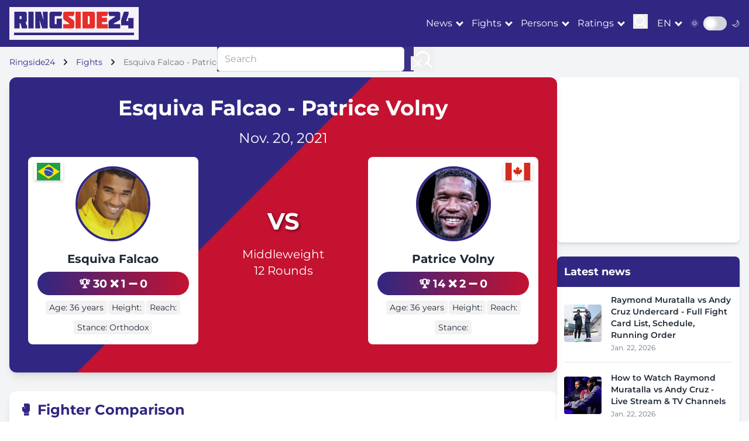

--- FILE ---
content_type: text/html; charset=utf-8
request_url: https://ringside24.com/en/bout/9253/
body_size: 10304
content:
<!DOCTYPE html>
<html lang="en">
	<head>
		<meta charset="utf-8" />
		<meta name="viewport" content="width=device-width, initial-scale=1" />
		<meta http-equiv="X-UA-Compatible" content="IE=edge" />
		<meta name="robots" content="max-snippet:-1, max-image-preview:large" />

		<title>
		Falcao vs. Volny – 20.11.21, fight results, highlights, news, online videos and photos &ndash; RingSide24
		</title>

		
		
			<meta name="description" content="Fighters Esquiva Falcao vs. Patrice Volny: fight summary, results and highlights. See full fight review, online videos and photos." />
		

		<meta name="google-site-verification" content="0rFezepOBiw95ZUB3nJ4S2ZPFGexOsU-4s-PPyqmW8o" />
		<meta name="google-site-verification" content="O8ukmYJ2V2HzuQaSKN4M4t8ia8jGlzsFx9PRYeeUb8c" />
		<meta name="google-site-verification" content="msqUS24NlArHrSYdxmNXVXfTZQQWAExPsiqWrt2-rBE" />

		<meta name="theme-color" content="#302782" />
		<meta name="apple-mobile-web-app-title" content="RingSide24.com" />
		<meta name="application-name" content="RingSide24.com" />
		<meta name="apple-mobile-web-app-capable" content="yes" />
		<meta name="mobile-web-app-capable" content="yes" />
		<meta name="apple-touch-fullscreen" content="yes" />

		

		
	
			<link rel="dns-prefetch" href="//cdnjs.cloudflare.com" />
			<link rel="dns-prefetch" href="//fonts.googleapis.com" />
			<link rel="dns-prefetch" href="//mm.magnet.kiev.ua" />
			
				
					<link rel="dns-prefetch" href="//www.googletagservices.com" />
					<link rel="dns-prefetch" href="//securepubads.g.doubleclick.net" />
					<link rel="dns-prefetch" href="//pagead2.googlesyndication.com" />
				
				
			
			
				<link rel="preload" as="style" href="/static/CACHE/css/be944adbaa5d.css" />
			
			<link rel="preload" as="style" href="https://cdnjs.cloudflare.com/ajax/libs/font-awesome/5.15.3/css/all.min.css" />
		
	<link rel="preload" as="style" href="https://unpkg.com/boxicons@2.1.4/css/boxicons.min.css" />


		
	<meta property="og:title" content="Esquiva Falcao - Patrice Volny" />
	<meta property="og:type" content="article" />
	<meta property="og:url" content="https://ringside24.com/en/bout/9253/" />
	
		<meta property="og:site_name" content="ringside24.com" />
	
	
		<link rel="alternate" hreflang="ru" href="https://ringside24.com/ru/bout/9253/" />
	
		<link rel="alternate" hreflang="en" href="https://ringside24.com/en/bout/9253/" />
	
		<link rel="alternate" hreflang="de" href="https://ringside24.com/de/bout/9253/" />
	
		<link rel="alternate" hreflang="uk" href="https://ringside24.com/uk/bout/9253/" />
	


		
			<script type="application/ld+json">
			{
				"@context": "https://schema.org",
				"@type": "WebSite",
				"name": "RingSide24",
				"url": "https://ringside24.com/",
				"potentialAction": {
					"@type": "SearchAction",
					"target": "https://ringside24.com/en/search/?q={search_term_string}",
					"query-input": "required name=search_term_string"
				}
			}
			</script>
		

		<link rel="shortcut icon" href="/favicon.ico" />
		<link rel="canonical" href="https://ringside24.com/en/bout/9253/" />

		
		<link rel="stylesheet" href="/static/CACHE/css/be944adbaa5d.css" type="text/css" media="all" />
		

		
	
			<link rel="stylesheet" href="https://cdnjs.cloudflare.com/ajax/libs/font-awesome/5.15.3/css/all.min.css" />
		
	<link rel="stylesheet" href="https://unpkg.com/boxicons@2.1.4/css/boxicons.min.css" />


		
			
				<rs-script data-js="loadlater" data-src="https://www.googletagservices.com/tag/js/gpt.js"></rs-script>
				<script>
					var googletag = googletag || {};
					googletag.cmd = googletag.cmd || [];
					
					googletag.cmd.push(function() {
						googletag.pubads().set('videoAdStartMuted', true);
						googletag.pubads().collapseEmptyDivs(true);
						googletag.pubads().enableSingleRequest();
						
						googletag.enableServices();
					});
				</script>
			
		

		
			
				
			
		

		
		

	</head>
	<body>
	<div id="wrapper" class="bg-gray-100 dark:bg-gray-900 text-gray-800 dark:text-gray-200">

		

<header class="bg-ringside-blue text-white sticky top-0 z-50">
	<nav class="container px-1 sm:px-4">
		<div class="flex items-center justify-between py-3">
			<a href="/" class="logo p-2 inline-block"><img src="/static/img/ringside_logo.png" alt="Ringside24" width="205" height="40" /></a>

			<div class="flex items-center space-x-4">
				<div class="hidden lg:flex items-center space-x-4">

						<div class="dropdown" data-js="dropdown">
							<a href="#" class="hover:text-ringside-red transition-duration-300">News</a>
							<ul class="bg-ringside-blue">
								<li><a href="/en/news/boxing/" class="hover:text-ringside-red transition-duration-300 p-2 border-b border-gray-200 dark:border-gray-700 block">Boxing News</a></li>
								<li><a href="/en/news/mma/" class="hover:text-ringside-red transition-duration-300 p-2 border-b border-gray-200 dark:border-gray-700 block">MMA news</a></li>
								<li><a href="/en/news/kickboxing/" class="hover:text-ringside-red transition-duration-300 p-2 border-b border-gray-200 dark:border-gray-700 block">Kickboxing news</a></li>
							</ul>
						</div>
						<div class="dropdown" data-js="dropdown">
							<a href="#" class="hover:text-ringside-red transition-duration-300">Fights</a>
							<ul class="bg-ringside-blue">
								<li><a href="/en/boxing-schedule/" class="hover:text-ringside-red transition-duration-300 p-2 border-b border-gray-200 dark:border-gray-700 block">Boxing schedule</a></li>
								<li><a href="/en/boxing-results/" class="hover:text-ringside-red transition-duration-300 p-2 border-b border-gray-200 dark:border-gray-700 block">Boxing Results</a></li>
								<li><a href="/en/mma-schedule/" class="hover:text-ringside-red transition-duration-300 p-2 border-b border-gray-200 dark:border-gray-700 block">MMA Schedule</a></li>
								<li><a href="/en/mma-results/" class="hover:text-ringside-red transition-duration-300 p-2 border-b border-gray-200 dark:border-gray-700 block">MMA Results</a></li>
							</ul>
						</div>
						<div class="dropdown" data-js="dropdown">
							<a href="#" class="hover:text-ringside-red transition-duration-300">Persons</a>
							<ul class="bg-ringside-blue">
								<li><a href="/en/persons/boxers/" class="hover:text-ringside-red transition-duration-300 p-2 border-b border-gray-200 dark:border-gray-700 block">Fighters</a></li>
								<li><a href="/en/persons/mma-fighters/" class="hover:text-ringside-red transition-duration-300 p-2 border-b border-gray-200 dark:border-gray-700 block">MMA Fighters</a></li>
							</ul>
						</div>
						<div class="dropdown" data-js="dropdown">
							<a href="#" class="hover:text-ringside-red transition-duration-300">Ratings</a>
							<ul class="bg-ringside-blue">
								<li><a href="/en/boxing-rankings/" class="hover:text-ringside-red transition-duration-300 p-2 border-b border-gray-200 dark:border-gray-700 block">Boxing Rankings</a></li>
								<li><span class="transition-duration-300 p-2 border-b border-gray-200 dark:border-gray-700 block">By organization</span></li>
								<li class="pl-6"><a href="/en/boxing-rankings/wbc/" class="hover:text-ringside-red transition-duration-300 p-2 border-b border-gray-200 dark:border-gray-700 block">WBC</a></li>
								<li class="pl-6"><a href="/en/boxing-rankings/wba/" class="hover:text-ringside-red transition-duration-300 p-2 border-b border-gray-200 dark:border-gray-700 block">WBA</a></li>
								<li class="pl-6"><a href="/en/boxing-rankings/wbo/" class="hover:text-ringside-red transition-duration-300 p-2 border-b border-gray-200 dark:border-gray-700 block">WBO</a></li>
								<li class="pl-6"><a href="/en/boxing-rankings/ibf/" class="hover:text-ringside-red transition-duration-300 p-2 border-b border-gray-200 dark:border-gray-700 block">IBF</a></li>
							</ul>
						</div>

					<div>
						<button class="focus:outline-none" data-js="search">
							<svg id="icon-search" width="25" height="25" viewBox="0 0 24 24" fill="none" xmlns="http://www.w3.org/2000/svg">
								<path d="M15.7955 15.8111L21 21M18 10.5C18 14.6421 14.6421 18 10.5 18C6.35786 18 3 14.6421 3 10.5C3 6.35786 6.35786 3 10.5 3C14.6421 3 18 6.35786 18 10.5Z" stroke="#ffffff" stroke-width="2" stroke-linecap="round" stroke-linejoin="round"/>
							</svg>
						</button>
					</div>
				</div>

				<div class="flex items-center">
					<div class="dropdown" data-js="dropdown">
						<a href="/en/" class="hover:text-ringside-red transition-duration-300 uppercase">en</a>
						<ul class="bg-ringside-blue">
							
								
								<li><a href="/ru/bout/9253/" class="hover:text-ringside-red transition-duration-300 p-2 border-b border-gray-200 dark:border-gray-700 block">Russian</a></li>
								
							
								
								<li><a href="/de/bout/9253/" class="hover:text-ringside-red transition-duration-300 p-2 border-b border-gray-200 dark:border-gray-700 block">German</a></li>
								
							
								
								<li><a href="/uk/bout/9253/" class="hover:text-ringside-red transition-duration-300 p-2 border-b border-gray-200 dark:border-gray-700 block">Ukrainian</a></li>
								
							
						</ul>
					</div>
				</div>

				<div class="flex items-center">
					<span class="mr-2 text-sm">🌞</span>
					<div class="relative inline-block w-10 mr-2 align-middle select-none transition duration-200 ease-in">
						<input type="checkbox" name="toggle" id="theme-toggle" class="toggle-checkbox absolute block w-6 h-6 rounded-full bg-white border-4 appearance-none cursor-pointer" data-js="theme-toggle" />
						<label for="theme-toggle" class="toggle-label block overflow-hidden h-6 rounded-full bg-gray-300 cursor-pointer"></label>
					</div>
					<span class="text-sm">🌙</span>
				</div>

                    <button class="lg:hidden focus:outline-none" data-js="mobile-menu">
                        <div class="icon-bar-wr">
                            <span class="icon-bar mb-1 block w-6 h-1 bg-white"></span>
                            <span class="icon-bar mb-1 block w-6 h-1 bg-white"></span>
                            <span class="icon-bar block w-6 h-1 bg-white"></span>
                        </div>
                    </button>
			</div>

		</div>
	</nav>
</header>

<div id="mobile-menu" class="fixed inset-0 bg-ringside-blue bg-opacity-95 z-50 transform translate-x-full transition-transform duration-300 ease-in-out lg:hidden">
	<div class="flex flex-col h-full justify-center items-center">
		<button class="absolute top-4 right-4 text-white">
                <svg class="w-6 h-6" fill="none" stroke="currentColor" viewBox="0 0 24 24" xmlns="http://www.w3.org/2000/svg">
                    <path stroke-linecap="round" stroke-linejoin="round" stroke-width="2" d="M6 18L18 6M6 6l12 12"></path>
                </svg>
		</button>
		<div class="accordion" data-js="accordion">

				<div>
					<a href="/en/news/boxing/" class="text-white text-xl py-2 hover:text-ringside-red">News</a>
					<ul class="hidden ml-2 py-2">
						<li><a href="/en/news/boxing/" class="text-white text-xl py-2 hover:text-ringside-red">Boxing News</a></li>
						<li><a href="/en/news/mma/" class="text-white text-xl py-2 hover:text-ringside-red">MMA news</a></li>
						<li><a href="/en/news/kickboxing/" class="text-white text-xl py-2 hover:text-ringside-red">Kickboxing news</a></li>
					</ul>
				</div>
				<div>
					<a href="/en/boxing-schedule/" class="text-white text-xl py-2 hover:text-ringside-red">Fights</a>
					<ul class="hidden ml-2 py-2">
						<li><a href="/en/boxing-schedule/" class="text-white text-xl py-2 hover:text-ringside-red">Boxing schedule</a></li>
						<li><a href="/en/boxing-results/" class="text-white text-xl py-2 hover:text-ringside-red">Boxing Results</a></li>
						<li><a href="/en/mma-schedule/" class="text-white text-xl py-2 hover:text-ringside-red">MMA Schedule</a></li>
						<li><a href="/en/mma-results/" class="text-white text-xl py-2 hover:text-ringside-red">MMA Results</a></li>
					</ul>
				</div>
				<div>
					<a href="/en/persons/boxers/" class="text-white text-xl py-2 hover:text-ringside-red">Persons</a>
					<ul class="hidden ml-2 py-2">
						<li><a href="/en/persons/boxers/" class="text-white text-xl py-2 hover:text-ringside-red">Fighters</a></li>
						<li><a href="/en/persons/mma-fighters/" class="text-white text-xl py-2 hover:text-ringside-red">MMA Fighters</a></li>
					</ul>
				</div>
				<div>
					<a href="/en/boxing-rankings/" class="text-white text-xl py-2 hover:text-ringside-red">Ratings</a>
					<ul class="hidden ml-2 py-2">
						<li><a href="/en/boxing-rankings/" class="text-white text-xl py-2 hover:text-ringside-red">Boxing Rankings</a></li>
						<li><a href="/en/boxing-rankings/wbc/" class="text-white text-xl py-2 hover:text-ringside-red">WBC</a></li>
						<li><a href="/en/boxing-rankings/wba/" class="text-white text-xl py-2 hover:text-ringside-red">WBA</a></li>
						<li><a href="/en/boxing-rankings/wbo/" class="text-white text-xl py-2 hover:text-ringside-red">WBO</a></li>
						<li><a href="/en/boxing-rankings/ibf/" class="text-white text-xl py-2 hover:text-ringside-red">IBF</a></li>
					</ul>
				</div>

		</div>
	</div>
</div>

<div id="search-menu" class="fixed inset-0 bg-ringside-blue bg-opacity-95 z-50 transform translate-x-full transition-transform duration-300 ease-in-out hidden lg:block">
	<div class="flex flex-col h-full justify-center items-center">
		<button class="absolute top-4 right-4 text-white">
                <svg class="w-6 h-6" fill="none" stroke="currentColor" viewBox="0 0 24 24" xmlns="http://www.w3.org/2000/svg">
                    <path stroke-linecap="round" stroke-linejoin="round" stroke-width="2" d="M6 18L18 6M6 6l12 12"></path>
                </svg>
		</button>
		<form action="/en/search/" method="get" class="flex">
			<input type="text" name="q" value="" placeholder="Search" class="w-80 px-3 py-2 border border-gray-300 rounded-md focus:outline-none focus:ring-2 focus:ring-ringside-blue" />
			<button type="submit" class="ml-4 focus:outline-none">
				<svg width="35" height="35" viewBox="0 0 24 24" fill="none" xmlns="http://www.w3.org/2000/svg">
					<path d="M15.7955 15.8111L21 21M18 10.5C18 14.6421 14.6421 18 10.5 18C6.35786 18 3 14.6421 3 10.5C3 6.35786 6.35786 3 10.5 3C14.6421 3 18 6.35786 18 10.5Z" stroke="#ffffff" stroke-width="2" stroke-linecap="round" stroke-linejoin="round"/>
				</svg>
			</button>
		</form>
	</div>
</div>

		
			



	
		

			


			


			

			


			


			


			


			


			


			
				
					<div id="ringside_branding">
						<script>
							(function () {
								googletag.cmd.push(function() {
									googletag.defineSlot('/146704994/ringside_branding', [1, 1], 'ringside_branding').addService(googletag.pubads());
									googletag.display('ringside_branding');
								});
							})();
						</script>
					</div>
				
			


		
	


	


		

		<main class="container py-4 px-1 sm:px-4">
			
	<nav class="text-sm mb-4">
		<ol class="list-none p-0 inline-flex" itemscope itemtype="https://schema.org/BreadcrumbList">
			<li class="flex items-center" itemprop="itemListElement" itemscope itemtype="https://schema.org/ListItem">
				<a href="/" class="text-ringside-blue dark:text-ringside-red" itemprop="item"><span itemprop="name">Ringside24</span></a>
				<svg class="fill-current w-3 h-3 mx-3" xmlns="http://www.w3.org/2000/svg" viewBox="0 0 320 512"><path d="M285.476 272.971L91.132 467.314c-9.373 9.373-24.569 9.373-33.941 0l-22.667-22.667c-9.357-9.357-9.375-24.522-.04-33.901L188.505 256 34.484 101.255c-9.335-9.379-9.317-24.544.04-33.901l22.667-22.667c9.373-9.373 24.569-9.373 33.941 0L285.475 239.03c9.373 9.372 9.373 24.568.001 33.941z"/></svg>
				<meta itemprop="position" content="1" />
			</li>
			<li class="flex items-center" itemprop="itemListElement" itemscope itemtype="https://schema.org/ListItem">
				<a href="/en/boxing-schedule/" class="text-ringside-blue dark:text-ringside-red" itemprop="item"><span itemprop="name">Fights</span></a>
				<svg class="fill-current w-3 h-3 mx-3" xmlns="http://www.w3.org/2000/svg" viewBox="0 0 320 512"><path d="M285.476 272.971L91.132 467.314c-9.373 9.373-24.569 9.373-33.941 0l-22.667-22.667c-9.357-9.357-9.375-24.522-.04-33.901L188.505 256 34.484 101.255c-9.335-9.379-9.317-24.544.04-33.901l22.667-22.667c9.373-9.373 24.569-9.373 33.941 0L285.475 239.03c9.373 9.372 9.373 24.568.001 33.941z"/></svg>
				<meta itemprop="position" content="2" />
			</li>
			<li class="text-gray-500">Esquiva Falcao - Patrice Volny</li>
		</ol>
	</nav>

			
			
				<section class="flex flex-col lg:flex-row gap-6">
					<div class="lg:w-3/4">
						
	<section class="bg-white dark:bg-gray-800 rounded-xl shadow-lg overflow-hidden mb-8 diagonal-split-background">
		<div class="p-4 sm:p-6 md:p-8 relative z-10 text-white">
			<div class="text-center mb-4">
				<h1 class="text-3xl sm:text-4xl font-bold mb-2 sm:mb-4">Esquiva Falcao - Patrice Volny</h1>

				

				<p class="text-xl sm:text-2xl mb-2 sm:mb-4">Nov. 20, 2021</p>

				

				
			</div>

			<div class="flex flex-col md:flex-row justify-between items-center mb-4">
				<article class="fighter-card bg-white dark:bg-gray-700 text-gray-800 dark:text-white rounded-lg p-4 w-full md:w-1/3 relative mb-4 md:mb-0 hover:shadow-xl transition-all duration-300 transform hover:-translate-y-1">
					<div class="relative">
						
							<img src="/media/cache/d0/67/d067c21cab8027c0d231971ba4d22621.jpg" alt="Esquiva Falcao" width="247" height="247" class="w-32 h-32 object-cover rounded-full mx-auto mb-4 border-4 border-ringside-blue" loading="lazy" />
						
					</div>
					<img src="/static/img/flags/br.svg" alt="Brazil" width="50" height="30" class="fighter-flag left" loading="lazy" />
					<h2 class="text-xl font-bold text-center mb-2"><a href="/en/persons/esquiva-falcao/">Esquiva Falcao</a></h2>
					<div class="record-pill text-center mb-2 small hover:scale-105 transition-transform">
						<span title="Wins">🏆 30</span>
						<span title="Losses">❌ 1</span>
						<span title="Draws">➖ 0</span>
					</div>
					<div class="flex flex-wrap justify-center gap-2 mb-2">
						<span class="stat-box text-sm bg-gray-100 dark:bg-gray-600 px-3 py-1 rounded-full hover:bg-ringside-blue hover:text-white transition-colors">Age: 36 years</span>
						<span class="stat-box text-sm bg-gray-100 dark:bg-gray-600 px-3 py-1 rounded-full hover:bg-ringside-blue hover:text-white transition-colors">Height: </span>
						<span class="stat-box text-sm bg-gray-100 dark:bg-gray-600 px-3 py-1 rounded-full hover:bg-ringside-blue hover:text-white transition-colors">Reach: </span>
					</div>
					<div class="flex justify-center">
						<span class="stat-box text-sm bg-gray-100 dark:bg-gray-600 px-3 py-1 rounded-full hover:bg-ringside-blue hover:text-white transition-colors">Stance: Orthodox</span>
					</div>
				</article>
				<div class="text-center mb-4 md:mb-0">
					<div class="flex flex-col items-center justify-center">
						<span class="vs-sign mb-3">VS</span>
						<div class="flex flex-col items-center mb-4">
							
								<span class="text-lg sm:text-xl"><a href="/en/boxing-rankings/middleweight/">Middleweight</a></span>
							
							<span class="text-lg sm:text-xl">12 Rounds</span>
						</div>
						<div class="flex flex-col gap-5 mt-4 hidden md:flex">
							
							
						</div>
					</div>
				</div>
				<article class="fighter-card bg-white dark:bg-gray-700 text-gray-800 dark:text-white rounded-lg p-4 w-full md:w-1/3 relative mb-4 md:mb-0 hover:shadow-xl transition-all duration-300 transform hover:-translate-y-1">

					

					<div class="relative">
						
							<img src="/media/cache/5b/a1/5ba152eb71b9c9230c2b7480cb8331a0.jpg" alt="Patrice Volny" width="247" height="247" class="w-32 h-32 object-cover rounded-full mx-auto mb-4 border-4 border-ringside-blue dark:border-ringside-red" loading="lazy" />
						
					</div>
					<img src="/static/img/flags/ca.svg" alt="Brazil" width="50" height="30" class="fighter-flag right" loading="lazy" />
					<h2 class="text-xl font-bold text-center mb-2"><a href="/en/persons/patrice-volny/">Patrice Volny</a></h2>
					<div class="record-pill text-center mb-2 small hover:scale-105 transition-transform">
						<span title="Wins">🏆 14</span>
						<span title="Losses">❌ 2</span>
						<span title="Draws">➖ 0</span>
					</div>
					<div class="flex flex-wrap justify-center gap-2 mb-2">
						<span class="stat-box text-sm bg-gray-100 dark:bg-gray-600 px-3 py-1 rounded-full hover:bg-ringside-blue hover:text-white transition-colors">Age: 36 years</span>
						<span class="stat-box text-sm bg-gray-100 dark:bg-gray-600 px-3 py-1 rounded-full hover:bg-ringside-blue hover:text-white transition-colors">Height: </span>
						<span class="stat-box text-sm bg-gray-100 dark:bg-gray-600 px-3 py-1 rounded-full hover:bg-ringside-blue hover:text-white transition-colors">Reach: </span>
					</div>
					<div class="flex justify-center">
						<span class="stat-box text-sm bg-gray-100 dark:bg-gray-600 px-3 py-1 rounded-full hover:bg-ringside-blue hover:text-white transition-colors">Stance: </span>
					</div>
				</article>
				<!-- Mobile streaming buttons -->
				<div class="flex flex-col gap-5 mt-6 md:hidden">
					
					
				</div>
			</div>

		</div>
	</section>


	<section class="bg-white dark:bg-gray-800 rounded-xl shadow-lg p-4 mb-8">

		

		<div class="overflow-x-auto">
			<h2 class="text-2xl font-bold mb-4 flex items-center text-ringside-blue dark:text-ringside-red">
				<span class="mr-2">🥊</span>Fighter Comparison
				
			</h2>
			<table class="w-full">
				<thead>
					<tr class="bg-gray-200 dark:bg-gray-700">
						<th class="p-3 text-left">Esquiva Falcao</th>
						<th class="p-3 text-center font-bold">Stat</th>
						<th class="p-3 text-right">Patrice Volny</th>
					</tr>
				</thead>
				<tbody>
					<tr class="hover:bg-gray-50 dark:hover:bg-gray-600 transition-colors">
						<td class="p-3 text-left font-semibold text-green-600">30-0-1 (20 KO)</td>
						<td class="p-3 text-center font-bold">Record</td>
						<td class="p-3 text-right font-semibold text-green-600">14-0-2 (9 KO)</td>
					</tr>
					<tr class="bg-gray-50 dark:bg-gray-700 hover:bg-gray-100 dark:hover:bg-gray-600 transition-colors">
						<td class="p-3 text-left">36 years</td>
						<td class="p-3 text-center font-bold">Age</td>
						<td class="p-3 text-right">36 years</td>
					</tr>
					<tr class="hover:bg-gray-50 dark:hover:bg-gray-600 transition-colors">
						<td class="p-3 text-left"></td>
						<td class="p-3 text-center font-bold">Height</td>
						<td class="p-3 text-right"></td>
					</tr>
					<tr class="bg-gray-50 dark:bg-gray-700 hover:bg-gray-100 dark:hover:bg-gray-600 transition-colors">
						<td class="p-3 text-left"></td>
						<td class="p-3 text-center font-bold">Reach</td>
						<td class="p-3 text-right"></td>
					</tr>
					<tr class="hover:bg-gray-50 dark:hover:bg-gray-600 transition-colors">
						<td class="p-3 text-left">Orthodox</td>
						<td class="p-3 text-center font-bold">Stance</td>
						<td class="p-3 text-right"></td>
					</tr>
					<tr class="bg-gray-50 dark:bg-gray-700 hover:bg-gray-100 dark:hover:bg-gray-600 transition-colors rounded-b-lg">
						<td class="p-3 text-left text-green-600">67%</td>
						<td class="p-3 text-center font-bold">KO Ratio</td>
						<td class="p-3 text-right text-green-600">64%</td>
					</tr>
				</tbody>
			</table>
		</div>

		<h3 class="text-xl font-bold mt-6 mb-3">Recent Fights</h3>
		<div class="grid grid-cols-1 md:grid-cols-2 gap-4">
			<div>
				
					<h4 class="font-bold mb-2">Esquiva Falcao</h4>
					<ul class="space-y-2">
						
							<li class="flex items-center">
								<span class="w-6 h-6 bg-red-500 rounded-full flex items-center justify-center text-white mr-2">L</span>
								<span>vs. Vincenzo Gualtieri (UD 12) - 2023</span>
							</li>
						
					</ul>
				
			</div>
			<div>
				
					<h4 class="font-bold mb-2">Patrice Volny</h4>
					<ul class="space-y-2">
						
							<li class="flex items-center">
								<span class="w-6 h-6 bg-red-500 rounded-full flex items-center justify-center text-white mr-2">L</span>
								<span>vs. Austin Williams (UD 12) - 2025</span>
							</li>
						
							<li class="flex items-center">
								<span class="w-6 h-6 bg-green-500 rounded-full flex items-center justify-center text-white mr-2">W</span>
								<span>vs. Steven Butler (KO 9) - 2024</span>
							</li>
						
					</ul>
				
			</div>
		</div>
	</section>


	<section class="bg-white dark:bg-gray-800 rounded-xl shadow-lg p-6 mb-8">
		<div class="flex flex-wrap justify-between items-center">
			<div class="w-full md:w-1/2 mb-4 md:mb-0">
				<h2 class="text-xl font-bold mb-2 flex items-center">
					<span class="mr-2">🏟️</span>
					Venue
				</h2>
				
				<p>Las Vegas, Mandalay Bay, USA</p>
				<p class="text-sm text-gray-600 dark:text-gray-400 mt-2">Nov. 20, 2021</p>
			</div>
			
				<div class="w-full md:w-1/2 flex flex-col items-start md:items-end">
					<a href="https://ticketnetwork.lusg.net/GKKK19" target="_blank" rel="nofollow noopener" class="bg-ringside-red dark:bg-ringside-blue text-white px-6 py-3 rounded-full inline-block mt-2 hover:bg-ringside-blue dark:hover:bg-ringside-red transition duration-300 transform hover:scale-105">
						<span class="flex items-center">
							<span class="mr-2">🎟️</span>
							Buy Tickets
						</span>
					</a>
					<p class="text-sm text-gray-600 dark:text-gray-400 mt-2">* Tickets are subject to availability</p>
				</div>
			
		</div>
	</section>

	


	

	

		<section class="bg-white dark:bg-gray-800 rounded-xl shadow-lg p-6 mb-8">
			

					
		<!-- Fan Predictions -->
		<div id="fan-prediction" class="mb-8 js-fan-predictions smt-12">
			<div>
				<div class="flex items-center justify-between mb-6">
					<h3 class="text-xl font-bold text-gray-800 dark:text-gray-200">Fan Predictions</h3>
					<span class="bg-ringside-blue/10 dark:bg-ringside-blue/20 text-ringside-blue dark:text-ringside-gold px-4 py-1 rounded-full text-sm font-semibold">
						0 votes
					</span>
				</div>
				<div class="mb-6">
					
					
					<!-- Mobile: Vertical stacked -->
					<div class="flex justify-between items-start mb-4 sm:hidden">
						<div class="text-center">
							
								
									<img src="/media/cache/cd/57/cd57354c1660b196e65234d0bb9e4663.jpg" alt="Esquiva Falcao" width="33" height="48" class="w-16 h-16 rounded-full mx-auto mb-2 object-cover border-2 border-ringside-blue shadow-md" loading="lazy" />
								
							
							<p class="font-bold text-lg">Esquiva</p>
							<p class="font-bold text-lg mb-1">Falcao</p>
							<p class="text-xl font-semibold text-green-500">0%</p>
						</div>
						<div class="flex flex-col items-center justify-center">
							<span class="text-2xl font-bold bg-clip-text text-transparent bg-gradient-to-r from-ringside-blue to-ringside-red">VS</span>
						</div>
						<div class="text-center">
							
								
									<img src="/media/cache/52/25/522597c8f27bda8898e4b364a5cc379c.jpg" alt="Patrice Volny" width="37" height="48" class="w-16 h-16 rounded-full mx-auto mb-2 object-cover border-2 border-ringside-red shadow-md" loading="lazy" />
								
							
							<p class="font-bold text-lg">Patrice</p>
							<p class="font-bold text-lg mb-1">Volny</p>
							<p class="text-xl font-semibold text-red-500">0%</p>
						</div>
					</div>
					<!-- Desktop: Horizontal row -->
					<div class="hidden sm:flex justify-between items-center mb-4">
						<div class="flex items-center space-x-3">
							
								
									<img src="/media/cache/cd/57/cd57354c1660b196e65234d0bb9e4663.jpg" alt="Esquiva Falcao" width="33" height="48" class="w-12 h-12 rounded-full object-cover border-2 border-ringside-blue shadow-md" loading="lazy" />
								
							
							<div>
								<p class="font-bold">Esquiva Falcao</p>
								<p class="text-lg font-semibold text-green-500">0%</p>
							</div>
						</div>
						<div class="flex items-center">
							<span class="text-2xl font-bold bg-clip-text text-transparent bg-gradient-to-r from-ringside-blue to-ringside-red">VS</span>
						</div>
						<div class="flex items-center space-x-3">
							<div class="text-right">
								<p class="font-bold">Patrice Volny</p>
								<p class="text-lg font-semibold text-red-500">0%</p>
							</div>
							
								
									<img src="/media/cache/52/25/522597c8f27bda8898e4b364a5cc379c.jpg" alt="Patrice Volny" width="37" height="48" class="w-12 h-12 rounded-full object-cover border-2 border-ringside-red shadow-md" loading="lazy" />
								
							
						</div>
					</div>
					<div class="relative">
						<div class="h-4 relative rounded-full overflow-hidden bg-gray-200 dark:bg-gray-600">
							<div class="h-full absolute left-0 bg-gradient-to-r from-green-500 to-green-400" style="width: 0%"></div>
							<div class="h-full absolute right-0 bg-gradient-to-l from-red-500 to-red-400" style="width: 0%"></div>
						</div>
					</div>
					
					
				</div>

				
			</div>
		</div>

		</section>

	
		<section class="bg-white dark:bg-gray-800 rounded-xl shadow-lg overflow-hidden mb-8">
			<div class="bg-gradient-to-r from-ringside-blue to-ringside-red p-4">
				<h2 class="text-3xl font-bold text-white">Full Fight Card</h2>
			</div>

			<div class="bg-white dark:bg-gray-800 divide-y divide-gray-200 dark:divide-gray-700">
				
					<!-- Main Event -->
					<div class="px-4 sm:px-6 py-4 sm:py-6 relative">
						<div class="absolute top-0 left-0 w-full h-full pointer-events-none"></div>
						<div class="absolute top-0 left-0 w-full h-1 bg-gradient-to-r from-ringside-gold to-transparent"></div>
						<div class="flex items-center justify-between space-x-2 sm:space-x-4">
							<div class="flex flex-col items-center w-1/3">
								<div class="relative mb-1">
									
										<img src="/media/cache/34/05/3405dd21fc335bc1b62a51d91842031d.jpg" alt="Terence Crawford" width="80" height="80" class="w-16 sm:w-20 h-16 sm:h-20 rounded-full object-cover" loading="lazy" />
									
										<img src="/static/img/flags/us.svg" alt="USA" width="24" height="24" class="absolute -bottom-1 -right-1 w-4 sm:w-6 h-4 sm:h-6 rounded-full border-2 border-white dark:border-gray-800" loading="lazy" />
								</div>
								<div class="text-center">
									<div class="text-base sm:text-xl font-bold leading-tight"><a href="/en/persons/terence-crawford/">Terence Crawford</a></div>
									<div class="text-xs sm:text-sm text-gray-600 dark:text-gray-400">42-0-0 (31 KO)</div>
								</div>
							</div>

							<div class="flex flex-col items-center justify-center w-1/3">
								<div class="text-xl sm:text-3xl font-bold text-ringside-red mb-1">VS</div>
								<div class="text-center hidden sm:block">
									
										<div class="text-sm"><a href="/en/boxing-rankings/welterweight/">Welterweight</a></div>
									
									<div class="text-sm">12 Rounds</div>
								</div>
							</div>

							<div class="flex flex-col items-center w-1/3">
								<div class="relative mb-1">
									
										<img src="/media/cache/54/9e/549efea16f8057bdb5623a7978fab9f6.jpg" alt="Shawn Porter" width="80" height="80" class="w-16 sm:w-20 h-16 sm:h-20 rounded-full object-cover" loading="lazy" />
									
									<img src="/static/img/flags/us.svg" alt="USA" width="24" height="24" class="absolute -bottom-1 -right-1 w-4 sm:w-6 h-4 sm:h-6 rounded-full border-2 border-white dark:border-gray-800" loading="lazy" />
								</div>
								<div class="text-center">
									<div class="text-base sm:text-xl font-bold leading-tight"><a href="/en/persons/shawn-porter/">Shawn Porter</a></div>
									<div class="text-xs sm:text-sm text-gray-600 dark:text-gray-400">31-1-4 (17 KO)</div>
								</div>
							</div>
						</div>

						<div class="block sm:hidden text-center mt-2 text-xs text-gray-600 dark:text-gray-400">
							<span>Welterweight</span>
							<span class="mx-1">•</span>
							<span>12 Rounds</span>
						</div>

						<div class="relative mt-3">
							<a href="/en/bout/9196/" class="block w-full text-center py-2 text-ringside-blue dark:text-ringside-gold hover:text-ringside-red dark:hover:text-white transition-colors duration-300">
								<span class="relative z-10 text-lg font-semibold">Fight Information</span>
								<span class="absolute inset-0 bg-gradient-to-r from-transparent via-ringside-blue/10 dark:via-ringside-gold/10 to-transparent"></span>
							</a>
						</div>
					</div>
					<!-- Undercard Fights -->
					
						<div class="px-4 sm:px-6 py-4 sm:py-6">
						
							<div class="text-center mb-4">
								<span class="text-sm font-medium">Undercard</span>
							</div>
						
						<div class="flex items-center justify-between space-x-2 sm:space-x-4">
							<div class="flex flex-col items-center w-1/3">
								<div class="relative mb-1">
									
										<img src="/media/cache/3f/b3/3fb3ff52f82dbc5e16a42ab40830e6c7.jpg" alt="Esquiva Falcao" width="80" height="80" class="w-16 sm:w-20 h-16 sm:h-20 rounded-full object-cover" loading="lazy" />
									
									<img src="/static/img/flags/br.svg" alt="Brazil" width="24" height="24" class="absolute -bottom-1 -right-1 w-4 sm:w-6 h-4 sm:h-6 rounded-full border-2 border-white dark:border-gray-800" loading="lazy" />
								</div>
								<div class="text-center">
									<div class="text-base sm:text-xl font-bold leading-tight"><a href="/en/persons/esquiva-falcao/">Esquiva Falcao</a></div>
									<div class="text-xs sm:text-sm text-gray-600 dark:text-gray-400">30-0-1 (20 KO)</div>
								</div>
							</div>

							<div class="flex flex-col items-center justify-center w-1/3">
								<div class="text-xl sm:text-3xl font-bold text-ringside-red mb-1">VS</div>
								<div class="text-center hidden sm:block">
									<div class="text-sm">Middleweight</div>
									<div class="text-sm">12 Rounds</div>
								</div>
							</div>

							<div class="flex flex-col items-center w-1/3">
								<div class="relative mb-1">
									
										<img src="/media/cache/dc/5e/dc5e99c8e8dd263445285c44a3b7d839.jpg" alt="Patrice Volny" width="80" height="80" class="w-16 sm:w-20 h-16 sm:h-20 rounded-full object-cover" loading="lazy" />
									
									<img src="/static/img/flags/ca.svg" alt="Canada" width="24" height="24" class="absolute -bottom-1 -right-1 w-4 sm:w-6 h-4 sm:h-6 rounded-full border-2 border-white dark:border-gray-800" loading="lazy" />
								</div>
								<div class="text-center">
									<div class="text-base sm:text-xl font-bold leading-tight"><a href="/en/persons/patrice-volny/">Patrice Volny</a></div>
									<div class="text-xs sm:text-sm text-gray-600 dark:text-gray-400">14-0-2 (9 KO)</div>
								</div>
							</div>
						</div>

						<div class="block sm:hidden text-center mt-2 text-xs text-gray-600 dark:text-gray-400">
							<span>Middleweight</span>
							<span class="mx-1">•</span>
							<span>12 Rounds</span>
						</div>

						<div class="relative mt-3">
							<a href="/en/bout/9253/" class="block w-full text-center py-2 text-ringside-blue dark:text-ringside-gold hover:text-ringside-red dark:hover:text-white transition-colors duration-300">
								<span class="relative z-10 text-lg font-semibold">Fight Information</span>
								<span class="absolute inset-0 bg-gradient-to-r from-transparent via-ringside-blue/10 dark:via-ringside-gold/10 to-transparent"></span>
							</a>
						</div>
					</div>
					
						<div class="px-4 sm:px-6 py-4 sm:py-6">
						
						<div class="flex items-center justify-between space-x-2 sm:space-x-4">
							<div class="flex flex-col items-center w-1/3">
								<div class="relative mb-1">
									
										<img src="/media/cache/7d/e6/7de6848e4fb042488645b7998c2e5cce.jpg" alt="Zhanibek Alimkhanuly" width="80" height="80" class="w-16 sm:w-20 h-16 sm:h-20 rounded-full object-cover" loading="lazy" />
									
									<img src="/static/img/flags/kz.svg" alt="Kazakhstan" width="24" height="24" class="absolute -bottom-1 -right-1 w-4 sm:w-6 h-4 sm:h-6 rounded-full border-2 border-white dark:border-gray-800" loading="lazy" />
								</div>
								<div class="text-center">
									<div class="text-base sm:text-xl font-bold leading-tight"><a href="/en/persons/zhanibek-alimkhanuly/">Zhanibek Alimkhanuly</a></div>
									<div class="text-xs sm:text-sm text-gray-600 dark:text-gray-400">16-0-0 (11 KO)</div>
								</div>
							</div>

							<div class="flex flex-col items-center justify-center w-1/3">
								<div class="text-xl sm:text-3xl font-bold text-ringside-red mb-1">VS</div>
								<div class="text-center hidden sm:block">
									<div class="text-sm">Middleweight</div>
									<div class="text-sm">10 Rounds</div>
								</div>
							</div>

							<div class="flex flex-col items-center w-1/3">
								<div class="relative mb-1">
									
										<img src="/media/cache/d4/51/d45113387fe2ee89a5d3ead67dbd1505.jpg" alt="Hassan N'Dam N'Jikam" width="80" height="80" class="w-16 sm:w-20 h-16 sm:h-20 rounded-full object-cover" loading="lazy" />
									
									<img src="/static/img/flags/fr.svg" alt="France" width="24" height="24" class="absolute -bottom-1 -right-1 w-4 sm:w-6 h-4 sm:h-6 rounded-full border-2 border-white dark:border-gray-800" loading="lazy" />
								</div>
								<div class="text-center">
									<div class="text-base sm:text-xl font-bold leading-tight"><a href="/en/persons/hassan-ndam-njikam/">Hassan N'Dam N'Jikam</a></div>
									<div class="text-xs sm:text-sm text-gray-600 dark:text-gray-400">37-0-6 (21 KO)</div>
								</div>
							</div>
						</div>

						<div class="block sm:hidden text-center mt-2 text-xs text-gray-600 dark:text-gray-400">
							<span>Middleweight</span>
							<span class="mx-1">•</span>
							<span>10 Rounds</span>
						</div>

						<div class="relative mt-3">
							<a href="/en/bout/9254/" class="block w-full text-center py-2 text-ringside-blue dark:text-ringside-gold hover:text-ringside-red dark:hover:text-white transition-colors duration-300">
								<span class="relative z-10 text-lg font-semibold">Fight Information</span>
								<span class="absolute inset-0 bg-gradient-to-r from-transparent via-ringside-blue/10 dark:via-ringside-gold/10 to-transparent"></span>
							</a>
						</div>
					</div>
					
						<div class="px-4 sm:px-6 py-4 sm:py-6">
						
						<div class="flex items-center justify-between space-x-2 sm:space-x-4">
							<div class="flex flex-col items-center w-1/3">
								<div class="relative mb-1">
									
										<img src="/media/cache/5b/c1/5bc1b375b912b0a4dbf46d7347122846.jpg" alt="Isaac Dogboe" width="80" height="80" class="w-16 sm:w-20 h-16 sm:h-20 rounded-full object-cover" loading="lazy" />
									
									<img src="/static/img/flags/gb.svg" alt="United Kingdom" width="24" height="24" class="absolute -bottom-1 -right-1 w-4 sm:w-6 h-4 sm:h-6 rounded-full border-2 border-white dark:border-gray-800" loading="lazy" />
								</div>
								<div class="text-center">
									<div class="text-base sm:text-xl font-bold leading-tight"><a href="/en/persons/isaac-dogboe/">Isaac Dogboe</a></div>
									<div class="text-xs sm:text-sm text-gray-600 dark:text-gray-400">22-0-3 (14 KO)</div>
								</div>
							</div>

							<div class="flex flex-col items-center justify-center w-1/3">
								<div class="text-xl sm:text-3xl font-bold text-ringside-red mb-1">VS</div>
								<div class="text-center hidden sm:block">
									<div class="text-sm">Featherweight</div>
									<div class="text-sm">10 Rounds</div>
								</div>
							</div>

							<div class="flex flex-col items-center w-1/3">
								<div class="relative mb-1">
									
										<img src="/media/cache/d0/44/d044f7a25eb0c699f19e9effcd546205.jpg" alt="Christopher Diaz" width="80" height="80" class="w-16 sm:w-20 h-16 sm:h-20 rounded-full object-cover" loading="lazy" />
									
									<img src="/static/img/flags/pr.svg" alt="Puerto Rico" width="24" height="24" class="absolute -bottom-1 -right-1 w-4 sm:w-6 h-4 sm:h-6 rounded-full border-2 border-white dark:border-gray-800" loading="lazy" />
								</div>
								<div class="text-center">
									<div class="text-base sm:text-xl font-bold leading-tight"><a href="/en/persons/christopher-diaz/">Christopher Diaz</a></div>
									<div class="text-xs sm:text-sm text-gray-600 dark:text-gray-400">20-0-6 (12 KO)</div>
								</div>
							</div>
						</div>

						<div class="block sm:hidden text-center mt-2 text-xs text-gray-600 dark:text-gray-400">
							<span>Featherweight</span>
							<span class="mx-1">•</span>
							<span>10 Rounds</span>
						</div>

						<div class="relative mt-3">
							<a href="/en/bout/9255/" class="block w-full text-center py-2 text-ringside-blue dark:text-ringside-gold hover:text-ringside-red dark:hover:text-white transition-colors duration-300">
								<span class="relative z-10 text-lg font-semibold">Fight Information</span>
								<span class="absolute inset-0 bg-gradient-to-r from-transparent via-ringside-blue/10 dark:via-ringside-gold/10 to-transparent"></span>
							</a>
						</div>
					</div>
					
				
			</div>
		</section>
	

	


					</div>
					<aside class="lg:w-1/4">
						
							
								
									
										<div class="bg-white dark:bg-gray-800 rounded-lg shadow-md mb-6 p-4">
											



	
		

			


			
				<div style="min-height: 250px;" class="text-center">
				<div id="ringside_premium">
					<script>
						(function() {
							googletag.cmd.push(function() {
								var allboxing_premium = googletag.sizeMapping().addSize([1280, 700], [[300, 250], [300, 600], [336, 280]]).addSize([1, 1], [300, 250]).build();
								googletag.defineSlot('/146704994/ringside_premium', [[300, 250], [336, 280], [300, 600]], 'ringside_premium').defineSizeMapping(allboxing_premium).setTargeting('version', 'english').addService(googletag.pubads());
								googletag.display('ringside_premium');
							});
						})();
					</script>
				</div>
				</div>
			


			

			


			


			


			


			


			


			


		
	


	


										</div>
									
									<div id="sidebar-bookmakers" class="bookmakers-sidebar">
	
</div>
								
							
							
								<section class="bg-white dark:bg-gray-800 rounded-lg shadow-md mb-6">
									<h2 class="bg-ringside-blue text-white p-3 font-bold text-lg rounded-t-lg">
										Latest news
									</h2>
									<div class="space-y-4 p-3">
										
											


	
		<article class="flex items-center space-x-4 pb-4 border-b border-gray-200 dark:border-gray-700">
			
				
					<img src="/media/cache/c4/af/c4af1e9cfefd921bee1654cf4e38531e.jpg" alt="Raymond Muratalla vs Andy Cruz Undercard - Full Fight Card List, Schedule, Running Order" width="100"
						height="64" class="w-16 h-16 object-cover rounded" loading="lazy" />
				
			
			<div>
				<h3 class="font-semibold text-sm"><a href="/en/news/boxing/247614-raymond-muratalla-vs-andy-cruz-undercard-full-fight-card-list-schedule-running-order" class="hover:text-ringside-blue dark:hover:text-ringside-red">Raymond Muratalla vs Andy Cruz Undercard - Full Fight Card List, Schedule, Running Order</a></h3>
				<p class="text-xs text-gray-500 dark:text-gray-400 mt-1">Jan. 22, 2026</p>
			</div>
		</article>
	

	
		<article class="flex items-center space-x-4 pb-4 border-b border-gray-200 dark:border-gray-700">
			
				
					<img src="/media/cache/ab/01/ab0118842c44ee77628af4728681d2dc.jpg" alt="How to Watch Raymond Muratalla vs Andy Cruz - Live Stream &amp; TV Channels" width="100"
						height="64" class="w-16 h-16 object-cover rounded" loading="lazy" />
				
			
			<div>
				<h3 class="font-semibold text-sm"><a href="/en/news/boxing/247613-how-to-watch-raymond-muratalla-vs-andy-cruz-live-stream-and-tv-channels" class="hover:text-ringside-blue dark:hover:text-ringside-red">How to Watch Raymond Muratalla vs Andy Cruz - Live Stream &amp; TV Channels</a></h3>
				<p class="text-xs text-gray-500 dark:text-gray-400 mt-1">Jan. 22, 2026</p>
			</div>
		</article>
	

	
		<article class="flex items-center space-x-4 pb-4 border-b border-gray-200 dark:border-gray-700">
			
				
					<img src="/media/cache/2f/8c/2f8c067ad1bb730222d79309c3c275ce.jpg" alt="Raymond Muratalla vs Andy Cruz - Betting Odds, Prediction" width="100"
						height="65" class="w-16 h-16 object-cover rounded" loading="lazy" />
				
			
			<div>
				<h3 class="font-semibold text-sm"><a href="/en/news/boxing/247612-raymond-muratalla-vs-andy-cruz-betting-odds-prediction" class="hover:text-ringside-blue dark:hover:text-ringside-red">Raymond Muratalla vs Andy Cruz - Betting Odds, Prediction</a></h3>
				<p class="text-xs text-gray-500 dark:text-gray-400 mt-1">Jan. 22, 2026</p>
			</div>
		</article>
	

	
		<article class="flex items-center space-x-4 pb-4 border-b border-gray-200 dark:border-gray-700">
			
				
					<img src="/media/cache/20/4e/204ee8f808cdf40f2753e9a4fffad15e.jpg" alt="Raymond Muratalla vs Andy Cruz - Date, Start time, Fight Card, Location" width="100"
						height="62" class="w-16 h-16 object-cover rounded" loading="lazy" />
				
			
			<div>
				<h3 class="font-semibold text-sm"><a href="/en/news/boxing/247611-raymond-muratalla-vs-andy-cruz-date-start-time-fight-card-location" class="hover:text-ringside-blue dark:hover:text-ringside-red">Raymond Muratalla vs Andy Cruz - Date, Start time, Fight Card, Location</a></h3>
				<p class="text-xs text-gray-500 dark:text-gray-400 mt-1">Jan. 22, 2026</p>
			</div>
		</article>
	

	
		<article class="flex items-center space-x-4 pb-4 border-b border-gray-200 dark:border-gray-700">
			
				
					<img src="/media/cache/9a/61/9a61d4a1d61f8477e1f3da50a17e7dba.jpg" alt="Gervonta Davis Loses Lightweight Title As Mystery Surrounds His Location" width="100"
						height="52" class="w-16 h-16 object-cover rounded" loading="lazy" />
				
			
			<div>
				<h3 class="font-semibold text-sm"><a href="/en/news/boxing/247610-gervonta-davis-loses-lightweight-title-as-mystery-surrounds-his-location" class="hover:text-ringside-blue dark:hover:text-ringside-red">Gervonta Davis Loses Lightweight Title As Mystery Surrounds His Location</a></h3>
				<p class="text-xs text-gray-500 dark:text-gray-400 mt-1">Jan. 22, 2026</p>
			</div>
		</article>
	

	
		<article class="flex items-center space-x-4 pb-4 border-b border-gray-200 dark:border-gray-700">
			
				
					<img src="/media/cache/65/5a/655ac30afe76e83ee2ffb3b0e7b0822f.jpg" alt="The UFC President Reacted to Rumors of Negotiations with Usyk" width="100"
						height="67" class="w-16 h-16 object-cover rounded" loading="lazy" />
				
			
			<div>
				<h3 class="font-semibold text-sm"><a href="/en/news/boxing/247604-the-ufc-president-reacted-to-rumors-of-negotiations-with-usyk" class="hover:text-ringside-blue dark:hover:text-ringside-red">The UFC President Reacted to Rumors of Negotiations with Usyk</a></h3>
				<p class="text-xs text-gray-500 dark:text-gray-400 mt-1">Jan. 22, 2026</p>
			</div>
		</article>
	

	
		<article class="flex items-center space-x-4 pb-4 border-b border-gray-200 dark:border-gray-700">
			
				
					<img src="/media/cache/52/a5/52a5862caff75f8d071bdcff3d9436d7.jpg" alt="Fury predicted the winner of the Wilder – Chisora fight" width="100"
						height="67" class="w-16 h-16 object-cover rounded" loading="lazy" />
				
			
			<div>
				<h3 class="font-semibold text-sm"><a href="/en/news/boxing/247600-fury-predicted-the-winner-of-the-wilder---chisora-fight" class="hover:text-ringside-blue dark:hover:text-ringside-red">Fury predicted the winner of the Wilder – Chisora fight</a></h3>
				<p class="text-xs text-gray-500 dark:text-gray-400 mt-1">Jan. 22, 2026</p>
			</div>
		</article>
	

	
		<article class="flex items-center space-x-4 pb-4 border-b border-gray-200 dark:border-gray-700">
			
				
					<img src="/media/cache/39/94/3994991f0cd453cf00b516690f799c13.jpg" alt="Instead of Wilder, Usyk may meet Ruiz or Kabayel" width="100"
						height="67" class="w-16 h-16 object-cover rounded" loading="lazy" />
				
			
			<div>
				<h3 class="font-semibold text-sm"><a href="/en/news/boxing/247596-instead-of-wilder-usyk-may-meet-ruiz-or-kabayel" class="hover:text-ringside-blue dark:hover:text-ringside-red">Instead of Wilder, Usyk may meet Ruiz or Kabayel</a></h3>
				<p class="text-xs text-gray-500 dark:text-gray-400 mt-1">Jan. 22, 2026</p>
			</div>
		</article>
	

	
		<article class="flex items-center space-x-4 pb-4 border-b border-gray-200 dark:border-gray-700">
			
				
					<img src="/media/cache/e5/fc/e5fc97029b70efec335aa85d6ea9398f.jpg" alt="Bogachuk will perform at the same tournament as Gvodyk" width="100"
						height="67" class="w-16 h-16 object-cover rounded" loading="lazy" />
				
			
			<div>
				<h3 class="font-semibold text-sm"><a href="/en/news/boxing/247592-bogachuk-will-perform-at-the-same-tournament-as-gvodyk" class="hover:text-ringside-blue dark:hover:text-ringside-red">Bogachuk will perform at the same tournament as Gvodyk</a></h3>
				<p class="text-xs text-gray-500 dark:text-gray-400 mt-1">Jan. 22, 2026</p>
			</div>
		</article>
	

	
		<article class="flex items-center space-x-4 pb-4 border-b border-gray-200 dark:border-gray-700">
			
				
					<img src="/media/cache/b5/54/b554cf2d04c722d59a1171058d00ae3b.jpg" alt="Usyk Switches Focus After Wilder Plan Falters: “World Champion Awaits”" width="100"
						height="52" class="w-16 h-16 object-cover rounded" loading="lazy" />
				
			
			<div>
				<h3 class="font-semibold text-sm"><a href="/en/news/boxing/247569-usyk-switches-focus-after-wilder-plan-falters-world-champion-awaits" class="hover:text-ringside-blue dark:hover:text-ringside-red">Usyk Switches Focus After Wilder Plan Falters: “World Champion Awaits”</a></h3>
				<p class="text-xs text-gray-500 dark:text-gray-400 mt-1">Jan. 22, 2026</p>
			</div>
		</article>
	

										
									</div>
								</section>
							
							
								
									<div class="bg-white dark:bg-gray-800 rounded-lg shadow-md mt-6 p-4 sticky top-22">
										



	
		

			


			


			

			


			


			


			


			
				<div id="ringside_scroll" class="text-center"></div>
				<script>
					(function () {
						googletag.cmd.push(function() {
							gptadslots_scroll = googletag.defineSlot('/146704994/ringside_scroll', [300, 600], 'ringside_scroll').setTargeting('version', 'english').addService(googletag.pubads());
							googletag.pubads().refresh([gptadslots_scroll]);
						});
					})();
				</script>
			


			


			


		
	


	


									</div>
								
							
						
					</aside>
				</section>
				
			
		</main>

		

<footer class="bg-ringside-blue text-white mt-12">
	<div class="container py-8 px-2 sm:px-4">
		<div class="grid grid-cols-1 md:grid-cols-5 gap-8">
			<div>
				<h3 class="font-bold text-lg mb-4">About</h3>
				<ul class="space-y-2">
					<li><a href="/en/about/">About</a></li>
					<li><a href="/en/contact/">Contact</a></li>
					
						<li><a href="/en/advertise-with-us/">Advertise with Us</a></li>
					
					<li><a href="/en/policy/">Privacy Policy</a></li>
					<li><a href="https://magnet.kiev.ua/en/rules/" target="_blank" rel="nofollow">Terms of service</a></li>
				</ul>
			</div>
			<div>
				<h3 class="font-bold text-lg mb-4">Boxing</h3>
				<ul class="space-y-2">
					<li><a href="/en/boxing-schedule/">Boxing schedule</a></li>
					<li><a href="/en/boxing-results/">Boxing Results</a></li>
					<li><a href="/en/tags/world-boxing/">World Boxing</a></li>
					<li><a href="/en/tags/womens-boxing/">Women's boxing</a></li>
					<li><a href="/en/tags/ukrainian-boxing/">Ukrainian Boxing</a></li>
					<li><a href="/en/tags/olympic-boxing/">Olympic boxing</a></li>
				</ul>
			</div>
			<div>
				<h3 class="font-bold text-lg mb-4">MMA</h3>
				<ul class="space-y-2">
					<li><a href="/en/mma-schedule/">MMA Schedule: UFC, Bellator</a></li>
					<li><a href="/en/mma-results/">MMA Results: UFC, Bellator</a></li>
					<li><a href="/en/tags/ufc/">UFC</a></li>
					<li><a href="/en/tags/bellator/">Bellator</a></li>
					<li><a href="/en/tags/bkfc/">BKFC</a></li>
					<li><a href="/en/tags/one/">One Championship</a></li>
					<li><a href="/en/tags/pfl/">PFL</a></li>
				</ul>
			</div>
			<div>
				<h3 class="font-bold text-lg mb-4">Kickboxing</h3>
				<ul class="space-y-2">
					<li><a href="/en/tags/glory/">Glory</a></li>
				</ul>
			</div>
			<div>
				<h3 class="font-bold text-lg mb-4">
					
						Fighters
					
				</h3>
				<ul class="space-y-2">
					
						
						
							<li><a href="/en/persons/anthony-joshua/">Anthony Joshua</a></li>
							<li><a href="/en/persons/tyson-fury/">Tyson Fury</a></li>
							<li><a href="/en/persons/chris-eubank-jnr/">Chris Eubank Jr</a></li>
							<li><a href="/en/persons/terence-crawford/">Terence Crawford</a></li>
							<li><a href="/en/persons/ryan-garcia/">Ryan Garcia</a></li>
							<li><a href="/en/persons/gervonta-davis/">Gervonta Davis</a></li>
							<li><a href="/en/persons/devin-haney/">Devin Haney</a></li>
						
						
						
						
						
					
				</ul>
			</div>
		</div>
		<div class="mt-8 pt-8 border-t border-gray-700 text-center">
                <p>
				
					&copy; Ringside24.com, 2026. All Rights Reserved. Articles may be reproduced, provided «Ringside24.com» is cited as the source.
				
			 </p>
			<div class="mt-4 flex justify-center space-x-4">
				
				
					<a href="https://twitter.com/Ringside24En" target="_blank" rel="nofollow" class="text-white hover:text-ringside-red"><i class="fab fa-twitter"></i></a>
					<a href="https://www.facebook.com/Ringside24En-1211542432276185/" target="_blank" rel="nofollow" class="text-white hover:text-ringside-red"><i class="fab fa-facebook-f"></i></a>
				
			</div>
		</div>
	</div>
</footer>

		
	
			<script src="/static/js/ring/jquery-all.js?v=09122025"></script>
			<script src="/static/js/ring/core-scripts.js?v=09122025"></script>
			<script src="/static/js/ring/core.js?v=09122025"></script>
		
	<script src="/static/js/ring/bout.js"></script>


		
		

		
		

		<!-- Matomo -->
		<rs-script data-js="loadlater" data-wait="2500">
			var _paq = window._paq = window._paq || [];
			_paq.push(['trackPageView']);
			_paq.push(['enableLinkTracking']);
			(function() {
				var u="//mm.magnet.kiev.ua/";
				_paq.push(['setTrackerUrl', u+'matomo.php']);
				_paq.push(['setSiteId', '1']);
				var d=document, g=d.createElement('script'), s=d.getElementsByTagName('script')[0];
				g.async=true; g.src=u+'matomo.js'; s.parentNode.insertBefore(g,s);
			})();
		</rs-script>
		<!-- End Matomo -->

		
			<!-- Google tag (gtag.js) G4 -->
			<rs-script data-js="loadlater" data-wait="2500" data-src="https://www.googletagmanager.com/gtag/js?id=G-DPZJLB78XY"></rs-script>
			<rs-script data-js="loadlater" data-wait="2200">
				window.dataLayer = window.dataLayer || [];
				function gtag(){dataLayer.push(arguments);}
				gtag('js', new Date());
				gtag('config', 'G-DPZJLB78XY');
			</rs-script>
			<!-- End Google tag (gtag.js) G4 -->
		

		
			



	
		

			


			


			
				<div id="ringside_interstitial">
				<script>
					(function() {
						googletag.cmd.push(function() {
							var ringside_interstitial = googletag.defineOutOfPageSlot('/146704994/ringside_interstitial', googletag.enums.OutOfPageFormat.INTERSTITIAL);
							if( ringside_interstitial ) {
								ringside_interstitial.addService(googletag.pubads());
							}
						});
					})();
				</script>
				</div>
			

			


			


			


			


			


			


			


		
	


	


		

		
			



	
		

			


			


			

			
				
			


			


			


			


			


			


			


		
	


	


		

		<!-- LoadLater -->
		<script>function loadLater(){document.querySelectorAll('[data-js="loadlater"]').forEach((e=>{var t=e.dataset.wait||0,a=e.dataset.src||0,d=document.createElement("script");setTimeout((()=>{a?(d.src=a,d.async=!0,document.head.appendChild(d)):(d.innerHTML=e.innerHTML,e.after(d)),e.remove()}),t)}))}"loading"===document.readyState?document.addEventListener("DOMContentLoaded",loadLater):loadLater();</script>

	</div>
	</body>
</html>

--- FILE ---
content_type: text/html; charset=utf-8
request_url: https://www.google.com/recaptcha/api2/aframe
body_size: 267
content:
<!DOCTYPE HTML><html><head><meta http-equiv="content-type" content="text/html; charset=UTF-8"></head><body><script nonce="a0ZePgCpAV7EOQdU4_RCvA">/** Anti-fraud and anti-abuse applications only. See google.com/recaptcha */ try{var clients={'sodar':'https://pagead2.googlesyndication.com/pagead/sodar?'};window.addEventListener("message",function(a){try{if(a.source===window.parent){var b=JSON.parse(a.data);var c=clients[b['id']];if(c){var d=document.createElement('img');d.src=c+b['params']+'&rc='+(localStorage.getItem("rc::a")?sessionStorage.getItem("rc::b"):"");window.document.body.appendChild(d);sessionStorage.setItem("rc::e",parseInt(sessionStorage.getItem("rc::e")||0)+1);localStorage.setItem("rc::h",'1769104277512');}}}catch(b){}});window.parent.postMessage("_grecaptcha_ready", "*");}catch(b){}</script></body></html>

--- FILE ---
content_type: text/css
request_url: https://ringside24.com/static/CACHE/css/be944adbaa5d.css
body_size: 10390
content:
@import url('/static/css/ring/reset.css?v=2');@import url('/static/css/ring/colorbox.css?v=2');@import url('/static/css/ring/montserrat/montserrat.css?v=2');body{font-family:'Montserrat',sans-serif}.container{max-width:1600px;margin:0 auto}.fixed{position:fixed}.absolute{position:absolute}.relative{position:relative}.sticky{position:sticky}.static{position:static}.pointer-events-none{pointer-events:none}.before\:h-\[152px\]::before{content:var(--rs-content);height:152px}.before\:h-\[240px\]::before{content:var(--rs-content);height:240px}.before\:h-\[500px\]::before{content:var(--rs-content);height:500px}.before\:-top-\[100px\]::before{content:var(--rs-content);top:-100px}.before\:-top-\[160px\]::before{content:var(--rs-content);top:-160px}.before\:-top-\[380px\]::before{content:var(--rs-content);top:-380px}.before\:absolute::before{content:var(--rs-content);position:absolute}.before\:inset-0::before{content:var(--rs-content);inset:0}.before\:z-10::before{content:var(--rs-content);z-index:10}.before\:w-full::before{content:var(--rs-content);width:100%}.inset-0{inset:0}.bottom-0{bottom:0}.-bottom-1{bottom:-0.25rem}.-bottom-2{bottom:-0.5rem}.-bottom-4{bottom:-1rem}.-left-1{left:-0.25rem}.-left-2{left:-0.5rem}.left-0{left:0}.left-8{left:2rem}.left-1\/2{left:50%}.-right-1{right:-0.25rem}.-right-2{right:-0.5rem}.right-0{right:0}.right-2{right:.5rem}.right-4{right:1rem}.-top-3{top:-0.75rem}.-top-4{top:-1rem}.top-1\/2{top:50%}.top-0{top:0}.top-2{top:.5rem}.top-4{top:1rem}.top-22{top:5.5rem}.opacity-0{opacity:0}.opacity-40{opacity:.4}.opacity-50{opacity:.5}.opacity-60{opacity:.6}.opacity-75{opacity:.75}.opacity-100{opacity:1}.transition-opacity{transition-property:opacity;transition-timing-function:cubic-bezier(0.4,0,0.2,1);transition-duration:150ms}.underline{-webkit-text-decoration-line:underline;text-decoration-line:underline}.z-0{z-index:0}.z-10{z-index:10}.z-50{z-index:50}.col-span-1{grid-column:span 1 / span 1}.col-span-10{grid-column:span 10 / span 10}.col-span-12{grid-column:span 12 / span 12}.m-2{margin:.5rem}.mx-2{margin-left:.5rem;margin-right:.5rem}.mx-3{margin-left:.75rem;margin-right:.75rem}.-mx-4{margin-left:-1rem;margin-right:-1rem}.mx-auto{margin-left:auto;margin-right:auto}.my-4{margin-top:1rem;margin-bottom:1rem}.my-8{margin-top:2rem;margin-bottom:2rem}.my-12{margin-top:3rem;margin-bottom:3rem}.-mt-4{margin-top:-1rem}.mb-0{margin-bottom:0}.mb-1{margin-bottom:.25rem}.mb-2{margin-bottom:.5rem}.mb-3{margin-bottom:.75rem}.mb-4{margin-bottom:1rem}.mb-5{margin-bottom:1.25rem}.mb-6{margin-bottom:1.5rem}.mb-8{margin-bottom:2rem}.mb-12{margin-bottom:3rem}.mb-16{margin-bottom:4rem}.ml-0{margin-left:0}.ml-1{margin-left:.25rem}.ml-2{margin-left:.5rem}.ml-4{margin-left:1rem}.ml-5{margin-left:1.25rem}.ml-8{margin-left:2rem}.ml-auto{margin-left:auto}.mr-1{margin-right:.25rem}.mr-2{margin-right:.5rem}.mr-3{margin-right:.75rem}.mr-4{margin-right:1rem}.mr-auto{margin-right:auto}.mt-0{margin-top:0}.mt-1{margin-top:.25rem}.mt-2{margin-top:.5rem}.mt-3{margin-top:.75rem}.mt-4{margin-top:1rem}.mt-5{margin-top:1.25rem}.mt-6{margin-top:1.5rem}.mt-8{margin-top:2rem}.mt-12{margin-top:3rem}.mt-20{margin-top:5rem}.smt-6{scroll-margin-top:6.25rem}.smt-12{scroll-margin-top:12.25rem}.line-clamp-2{overflow:hidden;display:-webkit-box;-webkit-box-orient:vertical;-webkit-line-clamp:2}.w-2\/12{width:16.666667%}.w-1\/3{width:33.333333%}.w-2{width:.5rem}.w-3{width:.75rem}.w-4{width:1rem}.w-5{width:1.25rem}.w-6{width:1.5rem}.w-8{width:2rem}.w-10{width:2.5rem}.w-12{width:3rem}.w-16{width:4rem}.w-20{width:5rem}.w-24{width:6rem}.w-32{width:8rem}.w-48{width:12rem}.w-72{width:18rem}.w-80{width:20rem}.w-\[10\%\]{width:10%}.w-\[42\%\]{width:42%}.w-\[45\%\]{width:45%}.w-\[63\%\]{width:63%}.w-\[85vw\]{width:85vw}.max-w-60{max-width:15rem}.max-w-\[100px\]{max-width:100px}.max-w-\[200px\]{max-width:200px}.max-w-\[300px\]{max-width:300px}.max-w-fit{max-width:-moz-fit-content;max-width:fit-content}.max-w-screen-xl{max-width:1280px}.min-w-32{min-width:8rem}.w-full{width:100%}.w-px{width:1px}.w-auto{width:auto}.min-w-full{min-width:100%}.max-w-full{max-width:100%}.max-h-full{max-height:100%}.max-w-2xl{max-width:42rem}.h-1{height:.25rem}.h-1\.5{height:.375rem}.h-2{height:.5rem}.h-2\.5{height:.625rem}.h-3{height:.75rem}.h-4{height:1rem}.h-5{height:1.25rem}.h-6{height:1.5rem}.h-7{height:1.75rem}.h-8{height:2rem}.h-10{height:2.5rem}.h-12{height:3rem}.h-16{height:4rem}.h-20{height:5rem}.h-24{height:6rem}.h-32{height:8rem}.h-40{height:10rem}.h-48{height:12rem}.h-56{height:14rem}.h-72{height:18rem}.h-96{height:24rem}.h-102{height:25.5rem}.h-full{height:100%}.h-auto{height:auto}.h-\[45px\]{height:45px}.h-\[240px\]{height:240px}.h-\[250px\]{height:250px}.h-\[300px\]{height:300px}.h-\[400px\]{height:400px}.-translate-x-1\/2{--rs-translate-x:-50%;transform:translate(var(--rs-translate-x),var(--rs-translate-y)) rotate(var(--rs-rotate)) skewX(var(--rs-skew-x)) skewY(var(--rs-skew-y)) scaleX(var(--rs-scale-x)) scaleY(var(--rs-scale-y))}.translate-x-full{--rs-translate-x:100%;transform:translate(var(--rs-translate-x),var(--rs-translate-y)) rotate(var(--rs-rotate)) skewX(var(--rs-skew-x)) skewY(var(--rs-skew-y)) scaleX(var(--rs-scale-x)) scaleY(var(--rs-scale-y))}.transform{transform:translate(var(--rs-translate-x),var(--rs-translate-y)) rotate(var(--rs-rotate)) skewX(var(--rs-skew-x)) skewY(var(--rs-skew-y)) scaleX(var(--rs-scale-x)) scaleY(var(--rs-scale-y))}.rotate-180{--rs-rotate:180deg;transform:translate(var(--rs-translate-x),var(--rs-translate-y)) rotate(var(--rs-rotate)) skewX(var(--rs-skew-x)) skewY(var(--rs-skew-y)) scaleX(var(--rs-scale-x)) scaleY(var(--rs-scale-y))}.-translate-y-1\/2{--rs-translate-y:-50%;transform:translate(var(--rs-translate-x),var(--rs-translate-y)) rotate(var(--rs-rotate)) skewX(var(--rs-skew-x)) skewY(var(--rs-skew-y)) scaleX(var(--rs-scale-x)) scaleY(var(--rs-scale-y))}.cursor-pointer{cursor:pointer}.list-none{list-style-type:none}.select-none{-webkit-user-select:none;user-select:none}.list-inside{list-style-position:inside}.list-decimal{list-style-type:decimal}.list-disc{list-style-type:disc}.appearance-none{-webkit-appearance:none;appearance:none}.grid{display:grid}.grid-cols-1{grid-template-columns:repeat(1,minmax(0,1fr))}.grid-cols-2{grid-template-columns:repeat(2,minmax(0,1fr))}.grid-cols-3{grid-template-columns:repeat(3,minmax(0,1fr))}.grid-cols-10{grid-template-columns:repeat(10,minmax(0,1fr))}.grid-cols-12{grid-template-columns:repeat(12,minmax(0,1fr))}.flex{display:flex}.flex-1{flex:1 1 0}.flex-wrap{flex-wrap:wrap}.inline-flex{display:inline-flex}.flex-shrink-0{flex-shrink:0}.flex-grow{flex-grow:1}.flex-col{flex-direction:column}.flex-col-reverse{flex-direction:column-reverse}.flex-row{flex-direction:row}.items-start{align-items:flex-start}.items-center{align-items:center}.items-end{align-items:flex-end}.justify-center{justify-content:center}.justify-between{justify-content:space-between}.justify-start{justify-content:flex-start}.justify-end{justify-content:flex-end}.self-start{align-self:flex-start}.gap-1{gap:.25rem}.gap-1\.5{gap:.375rem}.gap-2{gap:.5rem}.gap-4{gap:1rem}.gap-5{gap:1.25rem}.gap-6{gap:1.5rem}.gap-8{gap:2rem}.gap-x-4{column-gap:1rem}.auto-rows-auto{grid-auto-rows:auto}.block{display:block}.inline-block{display:inline-block}.inline{display:inline}.hidden{display:none}.-space-x-px>:not([hidden]) ~ :not([hidden]){margin-right:calc(-1px * var(--rs-space-x-reverse));margin-left:calc(-1px * calc(1 - var(--rs-space-x-reverse)))}.space-x-2>:not([hidden]) ~ :not([hidden]){margin-right:calc(0.5rem * var(--rs-space-x-reverse));margin-left:calc(0.5rem * calc(1 - var(--rs-space-x-reverse)))}.space-x-3>:not([hidden]) ~ :not([hidden]){margin-right:calc(0.75rem * var(--rs-space-x-reverse));margin-left:calc(0.75rem * calc(1 - var(--rs-space-x-reverse)))}.space-x-4>:not([hidden]) ~ :not([hidden]){margin-right:calc(1rem * var(--rs-space-x-reverse));margin-left:calc(1rem * calc(1 - var(--rs-space-x-reverse)))}.space-y-0>:not([hidden]) ~ :not([hidden]){margin-top:calc(0px * calc(1 - var(--rs-space-y-reverse)));margin-bottom:calc(0px * var(--rs-space-y-reverse))}.space-y-1>:not([hidden]) ~ :not([hidden]){margin-top:calc(0.25rem * calc(1 - var(--rs-space-y-reverse)));margin-bottom:calc(0.25rem * var(--rs-space-y-reverse))}.space-y-2>:not([hidden]) ~ :not([hidden]){margin-top:calc(0.5rem * calc(1 - var(--rs-space-y-reverse)));margin-bottom:calc(0.5rem * var(--rs-space-y-reverse))}.space-y-3>:not([hidden]) ~ :not([hidden]){margin-top:calc(0.75rem * calc(1 - var(--rs-space-y-reverse)));margin-bottom:calc(0.75rem * var(--rs-space-y-reverse))}.space-y-4>:not([hidden]) ~ :not([hidden]){margin-top:calc(1rem * calc(1 - var(--rs-space-y-reverse)));margin-bottom:calc(1rem * var(--rs-space-y-reverse))}.space-y-6>:not([hidden]) ~ :not([hidden]){margin-top:calc(1.5rem * calc(1 - var(--rs-space-y-reverse)));margin-bottom:calc(1.5rem * var(--rs-space-y-reverse))}.space-y-8>:not([hidden]) ~ :not([hidden]){margin-top:calc(2rem * calc(1 - var(--rs-space-y-reverse)));margin-bottom:calc(2rem * var(--rs-space-y-reverse))}.divide-y>:not([hidden]) ~ :not([hidden]){--rs-divide-y-reverse:0;border-top-width:calc(1px * calc(1 - var(--rs-divide-y-reverse)));border-bottom-width:calc(1px * var(--rs-divide-y-reverse))}.divide-gray-200>:not([hidden]) ~ :not([hidden]){--rs-divide-opacity:1;border-color:rgb(229 231 235 / var(--rs-divide-opacity))}.overflow-hidden{overflow:hidden}.overflow-x-auto{overflow-x:auto}.overflow-y-auto{overflow-y:auto}.overflow-x-scroll{overflow-x:scroll}.whitespace-nowrap{white-space:nowrap}.snap-x{scroll-snap-type:x var(--rs-scroll-snap-strictness)}.snap-mandatory{--rs-scroll-snap-strictness:mandatory}.rounded{border-radius:.25rem}.rounded-full{border-radius:9999px}.rounded-l-full{border-top-left-radius:9999px;border-bottom-left-radius:9999px}.rounded-lg{border-radius:.5rem}.rounded-md{border-radius:.375rem}.rounded-xl{border-radius:.75rem}.rounded-t-lg{border-top-left-radius:.5rem;border-top-right-radius:.5rem}.rounded-l-md{border-top-left-radius:.375rem;border-bottom-left-radius:.375rem}.rounded-r-md{border-top-right-radius:.375rem;border-bottom-right-radius:.375rem}.order-1{order:1}.order-2{order:2}.border{border-width:1px}.border-2{border-width:2px}.border-4{border-width:4px}.border-b{border-bottom-width:1px}.border-l-4{border-left-width:4px}.border-t{border-top-width:1px}.border-t-2{border-top-width:2px}.\[\&\:nth-last-child\(-n\+2\)\]\:border-b-0:nth-last-child(-n+2){border-bottom-width:0}.\[\&\:nth-last-child\(-n\+3\)\]\:border-b-0:nth-last-child(-n+3){border-bottom-width:0}.border-white{border-color:rgb(255 255 255 / var(--rs-border-opacity))}.border-gray-200{border-color:rgb(229 231 235 / var(--rs-border-opacity))}.border-gray-300{border-color:rgb(209 213 219 / var(--rs-border-opacity))}.border-gray-400{border-color:rgb(156 163 175 / var(--rs-border-opacity,1))}.border-gray-500{border-color:rgb(107 114 128 / var(--rs-border-opacity))}.border-gray-700{border-color:rgb(55 65 81 / var(--rs-border-opacity))}.border-emerald-500{border-color:rgb(16 185 129 / var(--rs-border-opacity))}.border-red-300{border-color:rgb(252 165 165 / var(--rs-border-opacity,1))}.border-red-500{border-color:rgb(239 68 68 / var(--rs-border-opacity))}.border-green-300{border-color:rgb(134 239 172 / var(--rs-border-opacity,1))}.border-yellow-300{border-color:rgb(253 224 71 / var(--rs-border-opacity,1))}.border-ringside-blue{border-color:rgb(48 39 130 / var(--rs-border-opacity))}.border-ringside-blue-light{border-color:rgb(0 123 255 / var(--rs-border-opacity))}.border-ringside-red{border-color:rgb(196 18 48 / var(--rs-border-opacity))}.border-ringside-gold{border-color:rgb(212 175 55 / var(--rs-border-opacity))}.border-ringside-silver{border-color:rgb(192 192 192 / var(--rs-border-opacity))}.border-l-ringside-blue{border-left-color:rgb(48 39 130 / var(--rs-border-opacity))}.bg-gray-50{background-color:rgb(249 250 251 / var(--rs-bg-opacity))}.bg-gray-100{background-color:rgb(243 244 246 / var(--rs-bg-opacity))}.bg-gray-200{background-color:rgb(229 231 235 / var(--rs-bg-opacity))}.bg-gray-300{background-color:rgb(209 213 219 / var(--rs-bg-opacity))}.bg-green-100{background-color:rgb(220 252 231 / var(--rs-bg-opacity))}.bg-green-400{background-color:rgb(74 222 128 / var(--rs-bg-opacity))}.bg-green-500{background-color:rgb(34 197 94 / var(--rs-bg-opacity))}.bg-indigo-100{background-color:rgb(224 231 255 / var(--rs-bg-opacity))}.bg-red-100{background-color:rgb(255 245 245 / var(--rs-bg-opacity))}.bg-red-500{background-color:rgb(239 68 68 / var(--rs-bg-opacity))}.bg-ringside-blue{background-color:rgb(48 39 130 / var(--rs-bg-opacity))}.bg-ringside-blue\/5{background-color:rgb(48 39 130 / .05)}.bg-ringside-blue\/10{background-color:rgb(48 39 130 / .1)}.bg-ringside-red{background-color:rgb(196 18 48 / var(--rs-bg-opacity))}.bg-ringside-gold{background-color:rgb(212 175 55 / var(--rs-bg-opacity))}.bg-ringside-gold\/20{background-color:rgb(212 175 55 / .2)}.bg-ringside-gold\/90{background-color:rgb(212 175 55 / .9)}.bg-ringside-orange{background-color:rgb(255 107 0 / var(--rs-bg-opacity))}.bg-white{background-color:rgb(255 255 255 / var(--rs-bg-opacity))}.bg-white\/10{background-color:rgb(255 255 255 / .1)}.bg-white\/20{background-color:rgb(255 255 255 / .2)}.bg-black{background-color:rgb(0 0 0 / var(--rs-bg-opacity))}.bg-black\/10{background-color:rgb(0 0 0 / .1)}.bg-transparent{background-color:transparent}.bg-yellow-100{background-color:rgb(254 249 195 / var(--rs-bg-opacity))}.bg-yellow-400{background-color:rgb(250 204 21 / var(--rs-bg-opacity))}.bg-blue-100{background-color:rgb(219 234 254 / var(--rs-bg-opacity,1))}.bg-opacity-75{--rs-bg-opacity:.75}.bg-opacity-95{--rs-bg-opacity:.95}.backdrop-blur-sm{--rs-backdrop-blur:blur(4px);-webkit-backdrop-filter:var(--rs-backdrop-blur) var(--rs-backdrop-brightness) var(--rs-backdrop-contrast) var(--rs-backdrop-grayscale) var(--rs-backdrop-hue-rotate) var(--rs-backdrop-invert) var(--rs-backdrop-opacity) var(--rs-backdrop-saturate) var(--rs-backdrop-sepia);backdrop-filter:var(--rs-backdrop-blur) var(--rs-backdrop-brightness) var(--rs-backdrop-contrast) var(--rs-backdrop-grayscale) var(--rs-backdrop-hue-rotate) var(--rs-backdrop-invert) var(--rs-backdrop-opacity) var(--rs-backdrop-saturate) var(--rs-backdrop-sepia)}.fill-current{fill:currentColor}.object-cover{object-fit:cover}.object-contain{object-fit:contain}.p-0{padding:0}.p-1{padding:.25rem}.p-2{padding:.5rem}.p-3{padding:.75rem}.p-4{padding:1rem}.p-6{padding:1.5rem}.p-\[3px\]{padding:3px}.px-1{padding-left:.25rem;padding-right:.25rem}.px-2{padding-left:.5rem;padding-right:.5rem}.px-2\.5{padding-left:.625rem;padding-right:.625rem}.px-3{padding-left:.75rem;padding-right:.75rem}.px-4{padding-left:1rem;padding-right:1rem}.px-6{padding-left:1.5rem;padding-right:1.5rem}.px-8{padding-left:2rem;padding-right:2rem}.py-0\.5{padding-top:.125rem;padding-bottom:.125rem}.py-1{padding-top:.25rem;padding-bottom:.25rem}.py-1\.5{padding-top:.375rem;padding-bottom:.375rem}.py-2{padding-top:.5rem;padding-bottom:.5rem}.py-2\.5{padding-top:.625rem;padding-bottom:.625rem}.py-3{padding-top:.75rem;padding-bottom:.75rem}.py-4{padding-top:1rem;padding-bottom:1rem}.py-8{padding-top:2rem;padding-bottom:2rem}.pb-0{padding-bottom:0}.pb-3{padding-bottom:.75rem}.pb-4{padding-bottom:1rem}.pr-2{padding-right:.5rem}.pl-6{padding-left:1.5rem}.pt-2{padding-top:.5rem}.pt-6{padding-top:1.5rem}.pt-8{padding-top:2rem}.text-left{text-align:left}.text-center{text-align:center}.text-right{text-align:right}.align-middle{vertical-align:middle}.text-nowrap{text-wrap:nowrap}.leading-tight{line-height:1.25}.line-clamp-3{overflow:hidden;display:-webkit-box;-webkit-box-orient:vertical;-webkit-line-clamp:3}.text-\[10px\]{font-size:10px}.text-2xl{font-size:1.5rem;line-height:2rem}.text-3xl{font-size:1.875rem;line-height:2.25rem}.text-4xl{font-size:2.25rem;line-height:2.5rem}.text-8xl{font-size:6rem;line-height:1}.text-9xl{font-size:8rem;line-height:1}.text-base{font-size:1rem;line-height:1.5rem}.text-sm{font-size:.875rem;line-height:1.25rem}.text-lg{font-size:1.125rem;line-height:1.75rem}.text-xl{font-size:1.25rem;line-height:1.75rem}.text-xs{font-size:.75rem;line-height:1rem}.uppercase{text-transform:uppercase}.tracking-wide{letter-spacing:.025em}.font-bold{font-weight:700}.font-medium{font-weight:500}.font-semibold{font-weight:600}.italic{font-style:italic}.leading-snug{line-height:1.375}.text-black{color:rgb(0 0 0 / var(--rs-text-opacity))}.text-blue-200{color:rgb(191 219 254 / var(--rs-text-opacity))}.text-blue-600{color:rgb(37 99 235 / var(--rs-text-opacity))}.text-blue-800{color:rgb(30 64 175 / var(--rs-text-opacity))}.text-gray-200{color:rgb(229 231 235 / var(--rs-text-opacity))}.text-gray-300{color:rgb(209 213 219 / var(--rs-text-opacity))}.text-gray-400{color:rgb(156 163 175 / var(--rs-text-opacity))}.text-gray-500{color:rgb(107 114 128 / var(--rs-text-opacity))}.text-gray-600{color:rgb(75 85 99 / var(--rs-text-opacity))}.text-gray-700{color:rgb(55 65 81 / var(--rs-text-opacity))}.text-gray-800{color:rgb(31 41 55 / var(--rs-text-opacity))}.text-gray-900{color:rgb(17 24 39 / var(--rs-text-opacity))}.text-green-600{color:rgb(22 163 74 / var(--rs-text-opacity))}.text-emerald-500{color:rgb(16 185 129 / var(--rs-text-opacity))}.text-red-500{color:rgb(239 68 68 / var(--rs-text-opacity))}.text-red-600{color:rgb(220 38 38 / var(--rs-text-opacity))}.text-red-700{color:rgb(185 28 28 / var(--rs-text-opacity,1))}.text-red-800{color:rgb(155 44 44 / var(--rs-text-opacity))}.text-green-500{color:rgb(34 197 94 / var(--rs-text-opacity))}.text-green-700{color:rgb(21 128 61 / var(--rs-text-opacity,1))}.text-green-800{color:rgb(22 101 52 / var(--rs-text-opacity))}.text-ringside-blue{color:rgb(48 39 130 / var(--rs-text-opacity))}.text-ringside-blue-light{color:rgb(0 123 255 / var(--rs-text-opacity))}.text-ringside-gold{color:rgb(212 175 55 / var(--rs-text-opacity))}.text-indigo-700{color:rgb(67 56 202 / var(--rs-text-opacity))}.text-ringside-red{color:rgb(196 18 48 / var(--rs-text-opacity))}.text-white{color:rgb(255 255 255 / var(--rs-text-opacity))}.text-white\/90{color:rgb(255 255 255 / .9)}.text-yellow-400{color:rgb(250 204 21 / var(--rs-text-opacity))}.text-yellow-700{color:rgb(161 98 7 / var(--rs-text-opacity,1))}.text-yellow-800{color:rgb(133 77 14 / var(--rs-text-opacity,1))}.text-opacity-80{--rs-text-opacity:.8}.text-transparent{color:transparent}.shadow{--rs-shadow:0 1px 3px 0 rgb(0 0 0 / .1),0 1px 2px -1px rgb(0 0 0 / .1);--rs-shadow-colored:0 1px 3px 0 var(--rs-shadow-color),0 1px 2px -1px var(--rs-shadow-color);box-shadow:var(--rs-ring-offset-shadow,0 0 #0000),var(--rs-ring-shadow,0 0 #0000),var(--rs-shadow)}.shadow-sm{--rs-shadow:0 1px 2px 0 rgb(0 0 0 / .05);--rs-shadow-colored:0 1px 2px 0 var(--rs-shadow-color);box-shadow:var(--rs-ring-offset-shadow,0 0 #0000),var(--rs-ring-shadow,0 0 #0000),var(--rs-shadow)}.shadow-md{--rs-shadow:0 4px 6px -1px rgb(0 0 0 / .1),0 2px 4px -2px rgb(0 0 0 / .1);--rs-shadow-colored:0 4px 6px -1px var(--rs-shadow-color),0 2px 4px -2px var(--rs-shadow-color);box-shadow:var(--rs-ring-offset-shadow,0 0 #0000),var(--rs-ring-shadow,0 0 #0000),var(--rs-shadow)}.shadow-lg{--rs-shadow:0 10px 15px -3px rgb(0 0 0 / .1),0 4px 6px -4px rgb(0 0 0 / .1);--rs-shadow-colored:0 10px 15px -3px var(--rs-shadow-color),0 4px 6px -4px var(--rs-shadow-color);box-shadow:var(--rs-ring-offset-shadow,0 0 #0000),var(--rs-ring-shadow,0 0 #0000),var(--rs-shadow)}.grayscale{--rs-grayscale:grayscale(100%);filter:var(--rs-blur) var(--rs-brightness) var(--rs-contrast) var(--rs-grayscale) var(--rs-hue-rotate) var(--rs-invert) var(--rs-saturate) var(--rs-sepia) var(--rs-drop-shadow)}.transition{transition-property:color,background-color,border-color,fill,stroke,opacity,box-shadow,transform,filter,-webkit-text-decoration-color,-webkit-backdrop-filter;transition-property:color,background-color,border-color,text-decoration-color,fill,stroke,opacity,box-shadow,transform,filter,backdrop-filter;transition-property:color,background-color,border-color,text-decoration-color,fill,stroke,opacity,box-shadow,transform,filter,backdrop-filter,-webkit-text-decoration-color,-webkit-backdrop-filter;transition-timing-function:cubic-bezier(0.4,0,0.2,1);transition-duration:150ms}.transition-all{transition-property:all;transition-timing-function:cubic-bezier(0.4,0,0.2,1);transition-duration:150ms}.transition-colors{transition-property:color,background-color,border-color,fill,stroke,-webkit-text-decoration-color;transition-property:color,background-color,border-color,text-decoration-color,fill,stroke;transition-property:color,background-color,border-color,text-decoration-color,fill,stroke,-webkit-text-decoration-color;transition-timing-function:cubic-bezier(0.4,0,0.2,1);transition-duration:150ms}.transition-shadow{transition-property:box-shadow;transition-timing-function:cubic-bezier(0.4,0,0.2,1);transition-duration:150ms}.transition-transform{transition-property:transform;transition-timing-function:cubic-bezier(0.4,0,0.2,1);transition-duration:150ms}.scrollbar-hide::-webkit-scrollbar{display:none}.scrollbar-hide{-ms-overflow-style:none;scrollbar-width:none}.live-indicator{animation:pulse 2s cubic-bezier(0.4,0,0.6,1) infinite}@keyframes pulse{0%,100%{opacity:1}50%{opacity:.5}}.duration-150{transition-duration:150ms}.duration-200{transition-duration:200ms}.duration-300{transition-duration:300ms}.duration-900{transition-duration:900ms}.ease-in{transition-timing-function:cubic-bezier(0.4,0,1,1)}.ease-in-out{transition-timing-function:cubic-bezier(0.4,0,0.2,1)}.hover\:scale-105:hover{--rs-scale-x:1.05;--rs-scale-y:1.05;transform:translate(var(--rs-translate-x),var(--rs-translate-y)) rotate(var(--rs-rotate)) skewX(var(--rs-skew-x)) skewY(var(--rs-skew-y)) scaleX(var(--rs-scale-x)) scaleY(var(--rs-scale-y))}.hover\:bg-gray-50:hover{background-color:rgb(239 246 255 / var(--rs-bg-opacity))}.hover\:bg-gray-100:hover{background-color:rgb(243 244 246 / var(--rs-bg-opacity))}.hover\:bg-gray-200:hover{background-color:rgb(229 231 235 / var(--rs-bg-opacity))}.hover\:bg-gray-900:hover{background-color:rgb(17 24 39 / var(--rs-bg-opacity))}.hover\:bg-blue-50:hover{background-color:#eff6ff}.hover\:bg-red-100:hover{background-color:rgb(255 245 245 / var(--rs-bg-opacity))}.hover\:bg-indigo-200:hover{background-color:rgb(199 210 254 / var(--rs-bg-opacity))}.hover\:bg-ringside-red:hover{background-color:rgb(196 18 48 / var(--rs-bg-opacity))}.hover\:bg-red-50:hover{background-color:rgb(254 242 242 / var(--rs-bg-opacity,1))}.hover\:bg-red-600:hover{background-color:rgb(220 38 38 / var(--rs-bg-opacity,1))}.hover\:bg-ringside-blue-super-light:hover{background-color:rgb(240 249 255 / var(--rs-bg-opacity))}.hover\:bg-ringside-gold:hover{background-color:rgb(212 175 55 / var(--rs-bg-opacity))}.hover\:bg-green-50:hover{background-color:rgb(240 253 244 / var(--rs-bg-opacity,1))}.hover\:bg-green-600:hover{background-color:rgb(22 163 74 / var(--rs-bg-opacity,1))}.hover\:bg-yellow-50:hover{background-color:rgb(254 252 232 / var(--rs-bg-opacity,1))}.dark\:hover\:bg-ringside-blue:hover:is(.dark *){background-color:rgb(48 39 130 / var(--rs-bg-opacity))}.hover\:text-blue-600:hover{color:rgb(37 99 235 / var(--rs-text-opacity))}.hover\:text-blue-800:hover{color:rgb(30 64 175 / var(--rs-text-opacity))}.hover\:text-ringside-blue:hover{color:rgb(48 39 130 / var(--rs-text-opacity))}.hover\:text-ringside-red:hover{color:rgb(196 18 48 / var(--rs-text-opacity))}.hover\:text-ringside-gold:hover{color:rgb(212 175 55 / var(--rs-text-opacity))}.hover\:text-white:hover{color:rgb(255 255 255 / var(--rs-text-opacity))}.hover\:shadow-\[1px_1px_10px_2px_\#00024\]:hover{--rs-shadow:1px 1px 10px 2px #00024;--rs-shadow-colored:1px 1px 10px 2px var(--rs-shadow-color);box-shadow:var(--rs-ring-offset-shadow,0 0 #0000),var(--rs-ring-shadow,0 0 #0000),var(--rs-shadow)}.hover\:shadow-lg:hover{--rs-shadow:0 10px 15px -3px rgb(0 0 0 / .1),0 4px 6px -4px rgb(0 0 0 / .1);--rs-shadow-colored:0 10px 15px -3px var(--rs-shadow-color),0 4px 6px -4px var(--rs-shadow-color);box-shadow:var(--rs-ring-offset-shadow,0 0 #0000),var(--rs-ring-shadow,0 0 #0000),var(--rs-shadow)}.hover\:shadow-xl:hover{--rs-shadow:0 20px 25px -5px rgb(0 0 0 / .1),0 8px 10px -6px rgb(0 0 0 / .1);--rs-shadow-colored:0 20px 25px -5px var(--rs-shadow-color),0 8px 10px -6px var(--rs-shadow-color);box-shadow:var(--rs-ring-offset-shadow,0 0 #0000),var(--rs-ring-shadow,0 0 #0000),var(--rs-shadow)}.hover\:underline:hover{-webkit-text-decoration-line:underline;text-decoration-line:underline}.hover\:-translate-y-1:hover{--rs-translate-y:-0.25rem;transform:translate(var(--rs-translate-x),var(--rs-translate-y)) rotate(var(--rs-rotate)) skewX(var(--rs-skew-x)) skewY(var(--rs-skew-y)) scaleX(var(--rs-scale-x)) scaleY(var(--rs-scale-y))}.hover-scale{transition:transform .3s ease-in-out}.hover-scale:hover{transform:scale(1.05)}.focus\:outline-none:focus{outline:2px solid transparent;outline-offset:2px}.focus\:ring-2:focus{--rs-ring-offset-shadow:var(--rs-ring-inset) 0 0 0 var(--rs-ring-offset-width) var(--rs-ring-offset-color);--rs-ring-shadow:var(--rs-ring-inset) 0 0 0 calc(2px+var(--rs-ring-offset-width)) var(--rs-ring-color);box-shadow:var(--rs-ring-offset-shadow),var(--rs-ring-shadow),var(--rs-shadow,0 0 #0000)}.focus\:ring-ringside-blue:focus{--rs-ring-opacity:1;--rs-ring-color:rgb(48 39 130 / var(--rs-ring-opacity))}.group:hover .group-hover\:opacity-100{opacity:1}.group:hover .group-hover\:underline{-webkit-text-decoration-line:underline;text-decoration-line:underline}.group:hover .group-hover\:translate-x-full{--rs-translate-x:100%;transform:translate(var(--rs-translate-x),var(--rs-translate-y)) rotate(var(--rs-rotate)) skewX(var(--rs-skew-x)) skewY(var(--rs-skew-y)) scaleX(var(--rs-scale-x)) scaleY(var(--rs-scale-y))}.dark\:rounded:is(.dark *){border-radius:.25rem}.dark\:border:is(.dark *){border-width:1px}.dark\:border-ringside-gold:is(.dark *){border-color:rgb(212 175 55 / var(--rs-border-opacity))}.dark\:border-gray-600:is(.dark *){border-color:rgb(75 85 99 / var(--rs-border-opacity))}.dark\:border-gray-700:is(.dark *){border-color:rgb(55 65 81 / var(--rs-border-opacity))}.dark\:bg-gray-700:is(.dark *){background-color:rgb(55 65 81 / var(--rs-bg-opacity))}.dark\:bg-gray-700\/50:is(.dark *){background-color:rgb(55 65 81 / .5)}.dark\:bg-black\/10:is(.dark *){background-color:rgb(0 0 0 / .1)}.dark\:bg-blue-900:is(.dark *){background-color:rgb(30 58 138 / var(--rs-bg-opacity,1))}.dark\:hover\:bg-gray-700:hover:is(.dark *){background-color:rgb(55 65 81 / var(--rs-bg-opacity))}.dark\:bg-gray-300:is(.dark *){background-color:rgb(209 213 219 / var(--rs-bg-opacity))}.dark\:bg-gray-600:is(.dark *){background-color:rgb(75 85 99 / var(--rs-bg-opacity))}.dark\:bg-gray-800:is(.dark *){background-color:rgb(31 41 55 / var(--rs-bg-opacity))}.dark\:bg-gray-900:is(.dark *){background-color:rgb(17 24 39 / var(--rs-bg-opacity))}.dark\:text-gray-900:is(.dark *){color:rgb(17 24 39 / var(--rs-text-opacity))}.dark\:text-green-300:is(.dark *){color:rgb(134 239 172 / var(--rs-text-opacity))}.dark\:text-green-400:is(.dark *){color:rgb(74 222 128 / var(--rs-text-opacity))}.dark\:text-blue-300:is(.dark *){color:rgb(147 197 253 / var(--rs-text-opacity,1))}.dark\:hover\:text-green-400:hover:is(.dark *){color:rgb(74 222 128 / var(--rs-text-opacity))}.dark\:hover\:bg-gray-600:hover:is(.dark *){background-color:rgb(75 85 99 / var(--rs-bg-opacity))}.dark\:bg-green-900:is(.dark *){background-color:rgb(20 83 45 / var(--rs-bg-opacity))}.dark\:p-2:is(.dark *){padding:.5rem}.dark\:text-gray-100:is(.dark *){color:rgb(243 244 246 / var(--rs-text-opacity))}.dark\:text-gray-200:is(.dark *){color:rgb(229 231 235 / var(--rs-text-opacity))}.dark\:text-gray-300:is(.dark *){color:rgb(209 213 219 / var(--rs-text-opacity))}.dark\:text-gray-400:is(.dark *){color:rgb(156 163 175 / var(--rs-text-opacity))}.dark\:text-white:is(.dark *){color:rgb(255 255 255 / var(--rs-text-opacity))}.dark\:text-ringside-red:is(.dark *){color:rgb(196 18 48 / var(--rs-text-opacity))}.dark\:text-ringside-gold:is(.dark *){color:rgb(212 175 55 / var(--rs-text-opacity))}.dark\:text-red-400:is(.dark *){color:rgb(248 113 113 / var(--rs-text-opacity))}.dark\:hover\:text-red-400:hover:is(.dark *){color:rgb(248 113 113 / var(--rs-text-opacity))}.dark\:bg-ringside-red:is(.dark *){background-color:rgb(196 18 48 / var(--rs-bg-opacity))}.dark\:hover\:text-ringside-red:hover:is(.dark *){color:rgb(196 18 48 / var(--rs-text-opacity))}.dark\:hover\:bg-ringside-red:hover:is(.dark *){background-color:rgb(196 18 48 / var(--rs-bg-opacity))}.dark\:bg-ringside-blue:is(.dark *){background-color:rgb(48 39 130 / var(--rs-bg-opacity))}.dark\:bg-ringside-blue\/20:is(.dark *){background-color:rgb(48 39 130 / .2)}.dark\:bg-yellow-900:is(.dark *){background-color:rgb(113 63 18 / var(--rs-bg-opacity))}.dark\:via-ringside-gold\/10:is(.dark *){--rs-gradient-to:rgb(212 175 55 / 0) var(--rs-gradient-to-position);--rs-gradient-stops:var(--rs-gradient-from),rgb(212 175 55 / .1) var(--rs-gradient-via-position),var(--rs-gradient-to)}.dark\:from-gray-700:is(.dark *){--rs-gradient-from:#374151 var(--rs-gradient-from-position);--rs-gradient-to:rgb(55 65 81 / 0) var(--rs-gradient-to-position);--rs-gradient-stops:var(--rs-gradient-from),var(--rs-gradient-to)}.dark\:from-gray-900:is(.dark *){--rs-gradient-from:#111827 var(--rs-gradient-from-position);--rs-gradient-to:rgb(17 24 39 / 0) var(--rs-gradient-to-position);--rs-gradient-stops:var(--rs-gradient-from),var(--rs-gradient-to)}.dark\:to-gray-800:is(.dark *){--rs-gradient-to:#1f2937 var(--rs-gradient-to-position)}.dark\:opacity-50:is(.dark *){opacity:.5}.dark\:divide-gray-700:is(.dark *)>:not([hidden]) ~ :not([hidden]){--rs-divide-opacity:1;border-color:rgb(55 65 81 / var(--rs-divide-opacity))}@media(min-width:640px){.sm\:w-auto{width:auto}.sm\:w-5{width:1.25rem}.sm\:w-6{width:1.5rem}.sm\:w-12{width:3rem}.sm\:w-20{width:5rem}.sm\:w-54{width:13.5rem}.sm\:w-\[300px\]{width:300px}.sm\:h-5{height:1.25rem}.sm\:h-6{height:1.5rem}.sm\:h-8{height:2rem}.sm\:h-12{height:3rem}.sm\:h-20{height:5rem}.sm\:h-48{height:12rem}.sm\:h-56{height:14rem}.sm\:h-64{height:16rem}.sm\:h-102{height:25.5rem}.sm\:h-auto{height:auto}.sm\:mt-0{margin-top:0}.sm\:mt-1{margin-top:.25rem}.sm\:mb-0{margin-bottom:0}.sm\:mb-4{margin-bottom:1rem}.sm\:ml-0{margin-left:0}.sm\:p-6{padding:1.5rem}.sm\:px-4{padding-left:1rem;padding-right:1rem}.sm\:px-6{padding-left:1.5rem;padding-right:1.5rem}.sm\:pb-4{padding-bottom:1rem}.sm\:pb-0{padding-bottom:0}.sm\:text-base{font-size:1rem;line-height:1.5rem}.sm\:text-lg{font-size:1.125rem;line-height:1.75rem}.sm\:text-xl{font-size:1.25rem;line-height:1.75rem}.sm\:text-2xl{font-size:1.5rem;line-height:2rem}.sm\:text-3xl{font-size:1.875rem;line-height:2.25rem}.sm\:text-4xl{font-size:2.25rem;line-height:2.5rem}.sm\:text-right{text-align:right}.sm\:hidden{display:none}.sm\:block{display:block}.sm\:flex{display:flex}.sm\:inline-block{display:inline-block}.sm\:grid-cols-2{grid-template-columns:repeat(2,minmax(0,1fr))}.sm\:grid-cols-3{grid-template-columns:repeat(3,minmax(0,1fr))}.sm\:grid-cols-4{grid-template-columns:repeat(4,minmax(0,1fr))}.sm\:flex-row{flex-direction:row}.sm\:flex-col{flex-direction:column}.sm\:items-center{align-items:center}.sm\:justify-start{justify-content:flex-start}.sm\:gap-0{gap:0}.sm\:border-b-0{border-bottom-width:0}.sm\:border-r{border-right-width:1px}.sm\:overflow-x-auto{overflow-x:auto}.sm\:overflow-y-hidden{overflow-y:hidden}.sm\:divide-y-0>:not([hidden]) ~ :not([hidden]){--rs-divide-y-reverse:0;border-top-width:calc(0px * calc(1 - var(--rs-divide-y-reverse)));border-bottom-width:calc(0px * var(--rs-divide-y-reverse))}.sm\:space-x-4>:not([hidden]) ~ :not([hidden]){--rs-space-x-reverse:0;margin-right:calc(1rem * var(--rs-space-x-reverse));margin-left:calc(1rem * calc(1 - var(--rs-space-x-reverse)))}}@media(min-width:768px){.md\:w-auto{width:auto}.md\:w-32{width:8rem}.md\:w-48{width:12rem}.md\:w-92{width:23rem}.md\:w-140{width:35rem}.md\:w-\[20\%\]{width:20%}.md\:w-\[40\%\]{width:40%}.md\:w-\[42\%\]{width:42%}.md\:w-\[60\%\]{width:60%}.md\:h-32{height:8rem}.md\:h-20{height:5rem}.md\:h-full{height:100%}.md\:h-\[186px\]{height:186px}.md\:h-\[290px\]{height:290px}.md\:h-\[600px\]{height:600px}.md\:col-span-2{grid-column:span 2 / span 2}.md\:w-2\/12{width:16.666667%}.md\:w-1\/4{width:25%}.md\:w-1\/3{width:33.333333%}.md\:w-5\/12{width:41.666667%}.md\:w-1\/2{width:50%}.md\:w-2\/3{width:66.666667%}.md\:w-3\/4{width:75%}.md\:w-20{width:5rem}.md\:mb-0{margin-bottom:0}.md\:mb-1{margin-bottom:.25rem}.md\:mb-4{margin-bottom:1rem}.md\:mr-0{margin-right:0}.md\:mr-4{margin-right:1rem}.md\:ml-4{margin-left:1rem}.md\:mt-8{margin-top:2rem}.md\:px-6{padding-left:1.5rem;padding-right:1.5rem}.md\:py-2{padding-top:.5rem;padding-bottom:.5rem}.md\:p-6{padding:1.5rem}.md\:p-8{padding:2rem}.md\:grid-cols-2{grid-template-columns:repeat(2,minmax(0,1fr))}.md\:grid-cols-3{grid-template-columns:repeat(3,minmax(0,1fr))}.md\:grid-cols-4{grid-template-columns:repeat(4,minmax(0,1fr))}.md\:grid-cols-5{grid-template-columns:repeat(5,minmax(0,1fr))}.md\:col-span-3{grid-column:span 3 / span 3}.md\:col-span-4{grid-column:span 4 / span 4}.md\:hidden{display:none}.md\:block{display:block}.md\:flex{display:flex}.md\:grid{display:grid}.md\:inline-flex{display:inline-flex}.md\:flex-shrink-0{flex-shrink:0}.md\:flex-col{flex-direction:column}.md\:flex-row{flex-direction:row}.md\:items-center{align-items:center}.md\:items-start{align-items:flex-start}.md\:items-end{align-items:flex-end}.md\:justify-between{justify-content:space-between}.md\:justify-center{justify-content:center}.md\:justify-end{justify-content:flex-end}.md\:gap-2{gap:.5rem}.md\:gap-4{gap:1rem}.md\:gap-6{gap:1.5rem}.md\:gap-8{gap:2rem}.md\:text-left{text-align:left}.md\:text-right{text-align:right}.md\:text-base{font-size:1rem;line-height:1.5rem}.md\:text-sm{font-size:.875rem;line-height:1.25rem}.md\:text-xl{font-size:1.25rem;line-height:1.75rem}.md\:text-lg{font-size:1.125rem;line-height:1.75rem}.md\:text-2xl{font-size:1.5rem;line-height:2rem}.md\:text-3xl{font-size:1.875rem;line-height:2.25rem}.md\:text-4xl{font-size:2.25rem;line-height:2.5rem}.md\:space-x-3>:not([hidden]) ~ :not([hidden]){margin-right:calc(0.75rem * var(--rs-space-x-reverse));margin-left:calc(0.75rem * calc(1 - var(--rs-space-x-reverse)))}.md\:space-y-4>:not([hidden]) ~ :not([hidden]){--rs-space-y-reverse:0;margin-top:calc(1rem * calc(1 - var(--rs-space-y-reverse)));margin-bottom:calc(1rem * var(--rs-space-y-reverse))}.md\:order-1{order:1}.md\:order-2{order:2}.md\:overflow-visible{overflow:visible}.md\:bg-gradient-to-r{background-image:linear-gradient(to right,var(--rs-gradient-stops))}.md\:from-gray-100{--rs-gradient-from:#f3f4f6 var(--rs-gradient-from-position);--rs-gradient-to:rgb(243 244 246 / 0) var(--rs-gradient-to-position);--rs-gradient-stops:var(--rs-gradient-from),var(--rs-gradient-to)}.md\:to-gray-200{--rs-gradient-to:#e5e7eb var(--rs-gradient-to-position)}}@media(min-width:1024px){.lg\:w-1\/3{width:33.333333%}.lg\:w-1\/4{width:25%}.lg\:w-2\/3{width:66.666667%}.lg\:w-3\/4{width:75%}.lg\:w-48{width:12rem}.lg\:w-92{width:23rem}.lg\:col-span-1{grid-column:span 1 / span 1}.lg\:col-span-2{grid-column:span 2 / span 2}.lg\:col-span-3{grid-column:span 3 / span 3}.lg\:col-span-4{grid-column:span 4 / span 4}.lg\:col-span-8{grid-column:span 8 / span 8}.lg\:grid-cols-3{grid-template-columns:repeat(3,minmax(0,1fr))}.lg\:grid-cols-4{grid-template-columns:repeat(4,minmax(0,1fr))}.lg\:grid-cols-5{grid-template-columns:repeat(5,minmax(0,1fr))}.lg\:grid-cols-6{grid-template-columns:repeat(6,minmax(0,1fr))}.lg\:flex-row{flex-direction:row}.lg\:px-8{padding-left:2rem;padding-right:2rem}.lg\:flex{display:flex}.lg\:block{display:block}.lg\:hidden{display:none}.lg\:items-center{align-items:center}.lg\:gap-6{gap:1.5rem}}@media(min-width:1280px){.el\:w-92{width:23rem}.el\:w-1\/4{width:25%}.el\:w-1\/3{width:33.333333%}.el\:w-2\/3{width:66.666667%}.el\:w-3\/4{width:75%}.el\:m-0{margin:0}.el\:ml-2{margin-left:.5rem}.el\:flex{display:flex}.el\:flex-row{flex-direction:row}.el\:justify-start{justify-content:flex-start}.el\:justify-end{justify-content:flex-end}.el\:self-center{align-self:center}.el\:text-left{text-align:left}.el\:text-right{text-align:right}.el\:hidden{display:none}.el\:gap-8{gap:2rem}}.logo{max-width:35%;background-color:#f6f2f8}@media(min-width:640px){.logo{max-width:100%}}.dropdown{position:relative}.dropdown>:first-child:after{content:'\0020';width:0;height:0;margin-left:8px;padding:3px;display:inline-block;vertical-align:middle;position:relative;top:-2px;border-style:solid;border-color:#fff;border-width:0 3px 3px 0;transform:rotate(45deg)}.dropdown>:first-child.active:after{top:1px;transform:rotate(-135deg)}.dropdown>ul{width:210px;position:absolute;top:52px;right:0;border-radius:0 0 4px 4px;box-shadow:0 3px 9px 0 rgba(0,0,0,0.2);z-index:50;display:none}.dropdown>ul li{display:block}@media(max-width:580px){.dropdown>ul{top:43px;right:-80%}}rs-a#gotop{width:40px;height:40px;position:fixed;right:12px;bottom:15px;display:block;text-decoration:none;background:#e5e5e5;background:rgba(0,0,0,0.1);border-radius:5px;z-index:25;cursor:pointer;display:none}rs-a#gotop:after{content:'\0020';width:0;height:0;padding:5px;position:absolute;top:40%;left:34%;display:block;border-style:solid;border-color:#fff;border-width:0 3px 3px 0;transform:rotate(-135deg)}rs-a#gotop:hover{background:#b3b3b3;background:rgba(0,0,0,0.3)}.accordion{min-width:200px}.accordion>div{margin-top:.5rem}.accordion-arrow,.accordion-empty{width:auto;padding:0 8px;display:inline-block;color:#fff;font-size:17px;font-weight:bold;text-align:center;z-index:10}.accordion-arrow{margin:0 10px 0 0;background:#302782;border:2px solid #fff;border-radius:50%;cursor:pointer;-webkit-transition:all .2s ease-out;transition:all .2s ease-out}.accordion-arrow.active{transform:rotate(225deg)}.accordion-empty{margin:0 19px 0 0}.drag-scroll{cursor:grab;user-select:none}.drag-scroll:active{cursor:grabbing}.drag-scroll *{user-select:none;-webkit-user-drag:none}.drag-scroll img{pointer-events:none}.scroll-arrow{position:absolute;top:50%;transform:translateY(-50%);background-color:rgba(0,0,0,0.5);color:white;width:40px;height:40px;border-radius:50%;justify-content:center;align-items:center;cursor:pointer;z-index:10;transition:background-color .3s ease;display:none}.scroll-arrow:hover{background-color:rgba(0,0,0,0.7)}.scroll-arrow.left{left:10px}.scroll-arrow.right{right:10px}@media(max-width:580px){.carousel-wrap>div{max-width:90%}}.ticker-wrap{width:100%;overflow:hidden;background-color:#302782;padding:10px 0}.ticker{display:inline-block;white-space:nowrap;padding-right:100%;animation:ticker 60s linear infinite}.ticker__item{display:inline-block;padding:0 2rem;color:white}@keyframes ticker{0%{transform:translate3d(0,0,0)}100%{transform:translate3d(-100%,0,0)}}.toggle-checkbox:checked{right:0;border-color:#68D391}.toggle-checkbox:checked+.toggle-label{background-color:#68D391}.full-block{margin-bottom:3rem;display:grid;grid-template-columns:repeat(12,minmax(0,1fr));gap:1.5rem}.gradient{background:linear-gradient(to bottom,rgba(0,0,0,0) 0,rgba(0,0,0,0.7) 100%)}.bg-gradient-to-r{background-image:linear-gradient(to right,var(--rs-gradient-stops))}.bg-gradient-to-l{background-image:linear-gradient(to left,var(--rs-gradient-stops))}.from-ringside-red{--rs-gradient-from:#c41230 var(--rs-gradient-from-position);--rs-gradient-to:rgb(196 18 48 / 0) var(--rs-gradient-to-position);--rs-gradient-stops:var(--rs-gradient-from),var(--rs-gradient-to)}.from-red-500{--rs-gradient-from:#ef4444 var(--rs-gradient-from-position);--rs-gradient-to:rgb(239 68 68 / 0) var(--rs-gradient-to-position);--rs-gradient-stops:var(--rs-gradient-from),var(--rs-gradient-to)}.from-ringside-blue{--rs-gradient-from:#302782 var(--rs-gradient-from-position);--rs-gradient-to:rgb(48 39 130 / 0) var(--rs-gradient-to-position);--rs-gradient-stops:var(--rs-gradient-from),var(--rs-gradient-to)}.from-blue-600{--rs-gradient-from:#2563eb var(--rs-gradient-from-position);--rs-gradient-to:rgb(37 99 235 / 0) var(--rs-gradient-to-position);--rs-gradient-stops:var(--rs-gradient-from),var(--rs-gradient-to)}.from-red-600{--rs-gradient-from:#dc2626 var(--rs-gradient-from-position);--rs-gradient-to:rgb(220 38 38 / 0) var(--rs-gradient-to-position);--rs-gradient-stops:var(--rs-gradient-from),var(--rs-gradient-to)}.from-green-500{--rs-gradient-from:#22c55e var(--rs-gradient-from-position);--rs-gradient-to:rgb(34 197 94 / 0) var(--rs-gradient-to-position);--rs-gradient-stops:var(--rs-gradient-from),var(--rs-gradient-to)}.from-ringside-gold{--rs-gradient-from:#D4AF37 var(--rs-gradient-from-position);--rs-gradient-to:rgb(212 175 55 / 0) var(--rs-gradient-to-position);--rs-gradient-stops:var(--rs-gradient-from),var(--rs-gradient-to)}.from-ringside-gold\/0{--rs-gradient-from:rgb(180 83 9 / 0) var(--rs-gradient-from-position);--rs-gradient-to:rgb(180 83 9 / 0) var(--rs-gradient-to-position);--rs-gradient-stops:var(--rs-gradient-from),var(--rs-gradient-to)}.from-transparent{--rs-gradient-from:transparent var(--rs-gradient-from-position);--rs-gradient-to:rgb(0 0 0 / 0) var(--rs-gradient-to-position);--rs-gradient-stops:var(--rs-gradient-from),var(--rs-gradient-to)}.from-gray-100{--rs-gradient-from:#f3f4f6 var(--rs-gradient-from-position);--rs-gradient-to:rgb(243 244 246 / 0) var(--rs-gradient-to-position);--rs-gradient-stops:var(--rs-gradient-from),var(--rs-gradient-to)}.to-ringside-red{--rs-gradient-to:#c41230 var(--rs-gradient-to-position)}.to-ringside-blue{--rs-gradient-to:#302782 var(--rs-gradient-to-position)}.to-blue-800{--rs-gradient-to:#1e40af var(--rs-gradient-to-position)}.to-green-400{--rs-gradient-to:#4ade80 var(--rs-gradient-to-position)}.to-red-400{--rs-gradient-to:#f87171 var(--rs-gradient-to-position)}.to-transparent{--rs-gradient-to:transparent var(--rs-gradient-to-position)}.to-ringside-gold\/0{--rs-gradient-to:rgb(180 83 9 / 0) var(--rs-gradient-to-position)}.via-ringside-blue\/10{--rs-gradient-to:rgb(48 39 130 / 0) var(--rs-gradient-to-position);--rs-gradient-stops:var(--rs-gradient-from),rgb(48 39 130 / .1) var(--rs-gradient-via-position),var(--rs-gradient-to)}.via-ringside-gold\/30{--rs-gradient-to:rgb(212 175 55 / 0) var(--rs-gradient-to-position);--rs-gradient-stops:var(--rs-gradient-from),rgb(212 175 55 / .3) var(--rs-gradient-via-position),var(--rs-gradient-to)}.bg-clip-text{-webkit-background-clip:text;background-clip:text}.diagonal-split-background{position:relative}.diagonal-split-background:before{content:'\0020';position:absolute;top:0;left:0;right:0;bottom:0;background:linear-gradient(135deg,#302782 43%,#c41230 40%);z-index:0}.dark .diagonal-split-background:before{background:linear-gradient(135deg,#1a1a2e 43%,#590d1c 40%)}.sticky-header{position:sticky;top:80px;background:linear-gradient(135deg,#302782 50%,#c41230 50%)}@media(max-width:640px){.sticky-header{top:60px}}.autocomplete-suggestions{background-color:#fff;overflow:hidden;border:1px solid #e0e0e0;overflow-y:auto}.autocomplete-suggestions .autocomplete-suggestion{cursor:default}.autocomplete-suggestions .selected{background:#f0f0f0}.autocomplete-suggestions div{padding:2px 5px;white-space:nowrap}.autocomplete-suggestions strong{font-weight:normal;color:#39f}.record-pill{line-height:2rem;padding:4px 12px;color:#fff;font-size:1.5rem;font-weight:bold;position:relative;border-radius:20px;background:linear-gradient(90deg,#302782 0,#c41230 100%);overflow:hidden}.record-pill.small{font-size:1.2rem}.record-pill.small-xs{line-height:inherit;font-size:.9rem}.record-pill:after{content:'\0020';position:absolute;top:-50%;left:-50%;width:200%;height:200%;background:rgba(255,255,255,0.1);transform:rotate(45deg);animation:shine 3s infinite}@keyframes shine{0%{transform:translateX(-100%) rotate(45deg)}100%{transform:translateX(100%) rotate(45deg)}}.vs-positioning{display:flex;justify-content:center;align-items:center;gap:1rem;text-align:center;flex-wrap:wrap;width:100%}.vs-positioning>span{align-self:stretch}.vs-positioning>span:first-child .fighter-name{left:23%}.vs-positioning>span:last-child .fighter-name{right:-20%}.fighter-card{transition:all .3s ease}.fighter-card:hover{transform:translateY(-5px);box-shadow:0 5px 15px rgba(0,0,0,0.3)}.fighter-container{display:flex;flex-direction:column;align-items:center;width:35%}.fighter-name{position:static;bottom:auto;left:auto;transform:none;word-break:break-all;overflow-wrap:break-word}.fighter-flag{width:50px;height:30px;position:absolute;top:10px;border-radius:3px;box-shadow:0 2px 4px rgba(0,0,0,0.2)}.fighter-flag.left{left:10px}.fighter-flag.right{right:10px}.vs-sign{color:#fff;font-size:2.5rem;font-weight:bold;text-shadow:2px 2px 4px rgba(0,0,0,0.5)}.stat-box{margin:1px;padding:2px 6px;background:rgba(0,0,0,0.05);border-radius:4px;white-space:nowrap;transition:all .3s ease}.stat-box.small-xs{font-size:.9rem}.stat-box:hover{transform:translateY(-2px);box-shadow:0 2px 4px rgba(0,0,0,0.1)}.dark .stat-box{background:rgba(255,255,255,0.1)}.ranking-labels{margin-top:10px;display:flex;flex-wrap:wrap;justify-content:center;gap:5px}.ranking-label{padding:3px 8px;color:#000;font-size:.7rem;font-weight:bold;background:linear-gradient(45deg,#d4af37,#fff380);border-radius:20px;box-shadow:0 2px 4px rgba(0,0,0,0.2)}.countdown-timer{margin-top:20px;padding:10px;font-size:1rem;font-weight:bold;text-align:center;white-space:nowrap;background:rgba(255,255,255,0.1);border-radius:10px}.dark .countdown-timer{background:rgba(0,0,0,0.3)}.pulsing-dot{width:10px;height:10px;margin-right:5px;display:inline-block;background-color:#22c55e;border-radius:50%;animation:pulse 1.5s infinite}@keyframes pulse{0%{transform:scale(0.95);box-shadow:0 0 0 0 rgba(34,197,94,0.7)}70%{transform:scale(1);box-shadow:0 0 0 10px rgba(34,197,94,0)}100%{transform:scale(0.95);box-shadow:0 0 0 0 rgba(34,197,94,0)}}.champion-status{transition:all .3s ease}.champion-status:hover{transform:rotate(5deg) scale(1.1)}.championship-indicator{width:36px;height:36px;display:flex;align-items:center;justify-content:center;font-size:24px;background:linear-gradient(45deg,#d4af37,#fff380);box-shadow:0 2px 5px rgba(0,0,0,0.2);border-radius:50%}.dark .championship-indicator{background:linear-gradient(45deg,#b08d2a,#d4af37)}.champion-badge{padding:2px 6px;color:#000;font-size:.7rem;font-weight:bold;text-transform:uppercase;border-radius:12px;background:linear-gradient(45deg,#ffd700,#ffa500)}.false-link{color:inherit;text-decoration:none}.false-link:before{content:'\0020';position:absolute;top:0;right:0;left:0;bottom:0;z-index:2}.fight-timer{padding:6px 16px;color:#fff;font-size:1.1rem;font-weight:bold;display:inline-block;background:linear-gradient(90deg,#302782 0,#c41230 100%);border-radius:20px}.dark .fight-timer{background:linear-gradient(90deg,#1a1a2e 0,#590d1c 100%)}.belt-icon{width:50px;height:50px;display:block;margin-right:4px}@media(max-width:768px){.vs-details{display:none}.vs-details>*{display:inline-block;margin:0 5px}}@media(min-width:769px){.vs-details{display:block}}@media(max-width:768px){.vs-details.undercard{margin-top:.25rem}.vs-details.undercard>*{display:inline-block;margin:0 5px}}@media(min-width:769px){.vs-details.undercard{display:block}}.location-info{display:flex;align-items:center;margin-top:.5rem;font-size:.875rem;color:#6b7280}.location-info svg{width:1rem;height:1rem;margin-right:.25rem}.comment-bubble{margin-bottom:20px;padding:15px;position:relative;background:#f3f4f6;border-radius:.4em}.dark .comment-bubble{background:#374151}.comment-bubble:after{content:'\0020';width:0;height:0;margin-top:-10px;margin-left:-20px;position:absolute;top:50%;left:0;border:20px solid transparent;border-right-color:#f3f4f6;border-bottom:0;border-left:0}.dark .comment-bubble:after{border-right-color:#374151}.month-link.active{background-color:#c41230;color:#fff}.gallery-item{transition:transform .3s ease,filter .3s ease}.gallery-item:hover{transform:scale(1.05);filter:brightness(1.1)}.article-content p{margin-bottom:1.5rem}.article-content p>a{color:rgb(30 64 175 / var(--rs-text-opacity));text-decoration:underline}.article-content p>a:hover{color:rgb(196 18 48 / var(--rs-text-opacity))}.article-content p img{margin:0 auto}.article-content blockquote{margin:1.5rem 0;padding-left:1rem;color:#4a5568;font-size:1.1em;font-style:italic;border-left:4px solid #c41230}.dark .article-content blockquote{padding:1rem;color:#e2e8f0;background-color:rgba(255,255,255,0.1);border-radius:.25rem}.article-content h2{line-height:2.25rem;margin-bottom:1rem;font-size:1.75rem;font-weight:bold}.article-content h3{margin-bottom:.5rem;font-size:1.25rem;font-weight:bold}.article-content ul{margin-bottom:20px;list-style:inside}.article-content li{padding:0 20px}.article-content table{width:100%;max-width:100%;margin-bottom:1rem;display:block;table-layout:auto;border-collapse:collapse;overflow-x:auto}.article-content td{padding:10px;border:1px solid gray}@media(max-width:640px){.article-content{line-height:1.6;font-size:1rem}}.frame16_9{padding-bottom:56.25%;position:relative}.frame16_9 iframe{width:100%;height:100%;position:absolute;top:0;right:0;bottom:0;left:0}.folded{max-height:55px;position:relative;overflow:hidden}.folded rng-a{width:100%;height:25px;position:absolute;left:0;bottom:0;display:flex;align-items:center;justify-content:center;background:linear-gradient(to bottom,rgba(255,255,255,0),rgba(255,255,255,1));cursor:pointer;z-index:1}.folded rng-a:after{content:'';width:11px;height:11px;display:inline-block;border-bottom:3px solid rgb(48 39 130 / var(--rs-text-opacity));border-left:3px solid rgb(48 39 130 / var(--rs-text-opacity));position:relative;top:2px;transform:rotate(-45deg)}.about-page p{margin-bottom:1.5rem}.about-page a{color:rgb(30 64 175 / var(--rs-text-opacity));text-decoration:underline}.about-page a:hover{color:rgb(196 18 48 / var(--rs-text-opacity))}@media(max-width:640px){.about-page{line-height:1.6;font-size:1rem}}.article-gradient{background:linear-gradient(to bottom,rgba(0,0,0,0) 0,rgba(0,0,0,0.7) 100%)}#disqus_thread iframe[sandbox]{display:none}footer ul li a:hover{color:rgb(196 18 48 / var(--rs-text-opacity))}.ppv-block{margin:15px 0 25px;padding:15px 10px;border:1px solid #ddd;border-radius:5px;display:flex;flex-flow:row nowrap;justify-content:center;align-items:center;max-width:800px}.ppv-block__logo{padding:5px 0 0}.ppv-block__logo img{max-width:100%;height:auto}.ppv-block__button a{padding:6px 14px;display:block;min-width:100px;color:#fff;font-size:16px;font-weight:700;text-align:center;text-decoration:none;background:#05c48a;border-radius:5px;box-shadow:0 2px 4px 0 rgba(0,0,0,.21)}.ppv-block__text{padding:0 15px}@media(max-width:768px){.ppv-block{flex-flow:column nowrap}.ppv-block__logo,.ppv-block__button,.ppv-block__text{text-align:center}.ppv-block__text{max-width:400px}}.bout-part{margin:15px 0 25px 0;padding:15px 10px;border:1px solid #ddd;border-radius:5px}.bout-part>div{display:flex;flex-direction:row;justify-content:space-between;gap:20px}.bout-part__logo{width:20%;padding:4px 0 0 0}.bout-part__logo img{display:inline-block;max-width:100%;height:auto}.bout-part__title{font-size:25px;font-weight:bold;text-align:center}.bout-part__button{text-align:right}.bout-part__button a{padding:6px 14px;display:inline-block;color:#fff;font-size:16px;font-weight:bold;text-align:center;text-decoration:none;background:#05c48a;border-radius:5px;box-shadow:0 2px 4px 0 rgba(0,0,0,0.21)}.bout-part>span{margin:15px 0 0 0;padding:10px 0 0 0;display:block;font-size:13px;color:#777;border-top:1px solid #eee}.bout-part>span a{font-size:13px;color:#777;text-decoration:underline}@media(max-width:768px){.bout-part>div{flex-direction:column;gap:0}.bout-part__logo{width:auto;text-align:center}.bout-part__logo img{max-width:50%}.bout-part__title{margin:12px 0}.bout-part__button{text-align:center}}iframe[id^='google_ads_iframe']{max-width:100%;margin:0 auto}.bookmakers-main .bookmaker-card{background:white;border-radius:12px;padding:24px;margin-bottom:20px;box-shadow:0 2px 8px rgba(0,0,0,0.05);display:grid;grid-template-columns:200px 1fr auto;gap:24px;align-items:center;position:relative;overflow:hidden}.bookmakers-main .enhanced-offer{position:absolute;top:12px;left:-32px;background:#dc1d1d;color:white;padding:6px 40px;transform:rotate(-45deg);font-size:12px;font-weight:600;box-shadow:0 2px 4px rgba(0,0,0,0.1)}.bookmakers-main .bookmaker-logo-section{text-align:center}.bookmakers-main .bookmaker-logo-wrapper{display:block;width:180px;height:90px;margin:0 auto;padding:8px;border-radius:8px}.bookmakers-main .rating{background:#f8f9fa;border-radius:4px;padding:4px 8px;margin-top:12px;display:inline-flex;align-items:center;gap:4px;color:#666;font-size:13px}.bookmakers-main .stars{display:inline-flex;position:relative;gap:2px;margin-right:4px}.bookmakers-main .stars-empty,.stars-filled{display:flex;gap:2px}.bookmakers-main .stars-filled{position:absolute;top:0;left:0;overflow:hidden;color:#007bff}.bookmakers-main .stars-empty{color:#ddd}.bookmakers-main .score{color:#007bff;font-weight:600}.bookmakers-main .bookmaker-logo{width:100%;height:100%;object-fit:contain;object-position:center}.bookmakers-main .bookmaker-info{display:flex;flex-direction:column;gap:12px}.bookmakers-main .offer-tag{display:inline-block;background:#ff6b00;color:white;padding:4px 12px;border-radius:4px;font-size:13px;font-weight:600}.bookmakers-main .offer-features{display:flex;flex-direction:column;gap:8px}.bookmakers-main .offer-feature{display:flex;align-items:center;gap:8px;color:#444}.bookmakers-main .feature-icon{color:#22c55e}.bookmakers-main .bookmaker-actions{display:flex;flex-direction:column;gap:8px}.bookmakers-main .btn{display:inline-flex;align-items:center;justify-content:center;gap:6px;padding:10px 20px;border-radius:6px;font-weight:600;text-decoration:none;transition:all .2s;min-width:160px;text-align:center}.bookmakers-main .btn-primary{background:#007bff;color:white}.bookmakers-main .btn-primary:hover{background:#0056b3}.bookmakers-main .btn-outline{background:white;color:#007bff;border:2px solid #007bff}.bookmakers-main .btn-outline:hover{background:#f0f9ff}.bookmakers-main .btn-icon{font-size:16px;line-height:1}@media(max-width:768px){.bookmakers-main .bookmaker-card{grid-template-columns:1fr;padding:20px;gap:20px}.bookmakers-main .bookmaker-logo-section{display:flex;flex-direction:column;align-items:center;gap:12px}.bookmakers-main .bookmaker-logo-wrapper{width:220px;height:110px}.bookmakers-main .rating{margin-top:0}.bookmakers-main .bookmaker-actions{display:grid;gap:8px}}.bookmakers-sidebar .bookmaker-card{background:white;border-radius:8px;margin-bottom:16px;box-shadow:0 1px 3px rgba(0,0,0,0.1);overflow:hidden;width:100%}.bookmakers-sidebar .bookmaker-logo-section{padding:24px;display:flex;align-items:center;justify-content:center;position:relative;height:120px;border-bottom:1px solid #eee}.bookmakers-sidebar .bookmaker-logo{width:240px;height:100px;object-fit:contain;object-position:center}.bookmakers-sidebar .bookmaker-info{padding:16px}.bookmakers-sidebar .offer-heading{font-size:20px;font-weight:700;color:#1a1a1a;margin:0 0 12px 0;line-height:1.2}.bookmakers-sidebar .rating{margin:12px 0;display:flex;align-items:center;gap:8px}.bookmakers-sidebar .stars{display:inline-flex;align-items:center;gap:2px}.bookmakers-sidebar .star{position:relative;display:inline-block;font-size:18px}.bookmakers-sidebar .score{color:#007bff;font-weight:600;font-size:14px}.bookmakers-sidebar .claim-button{display:block;background:#ff6b00;color:white;text-decoration:none;padding:12px 24px;border-radius:6px;font-weight:600;font-size:16px;text-align:center;transition:background-color .2s;margin-bottom:16px}.bookmakers-sidebar .claim-button:hover{background:#e65c00}.bookmakers-sidebar .terms-text{font-size:12px;color:#666;line-height:1.4;margin:0;padding:0 16px 16px}@media(max-width:768px){.toggle{position:relative;cursor:pointer}.toggle:before{content:'\0020';width:0;height:0;margin-right:8px;padding:3px;display:inline-block;vertical-align:middle;position:relative;top:-2px;border-style:solid;border-color:rgb(48 39 130 / var(--rs-text-opacity));border-width:0 3px 3px 0;transform:rotate(45deg)}.toggle.active:before{top:1px;transform:rotate(-135deg)}}

--- FILE ---
content_type: application/javascript; charset=utf-8
request_url: https://fundingchoicesmessages.google.com/f/AGSKWxX8kxY0t_Rna3gP-lWK_kY0sKQ5nZBSVvmki4E-bLRQ49tFmGU3D1vebAAxf6Da_Fe4bOeaPjesxbLZ8Z-1_ekzOdIU8eN5PLSeSZM8uCA3CSTr55IlnuI0UovBftNrS5EtIBTVeocaVfYwl3GQmMlusB7RBzrUZ8jCZAnie87P13o1SlWQVI9G9H5D/_/adshare3./adstreamjscontroller./chorus_ads./ad_rotator./ad_frame.
body_size: -1288
content:
window['ef82f1cd-1c39-4fe0-9476-be921eb8a0bb'] = true;

--- FILE ---
content_type: application/javascript
request_url: https://ringside24.com/static/js/ring/bout.js
body_size: 103
content:
$(document).ready(function() {
	$('button[data-fighter-id]').on('click', function(e) {
		e.preventDefault();

		var $this = $(this);

		$.ajax({
			url: '?method=_vote&fighter_id=' + $this.data('fighter-id'),
		}).done(function( html ) {
			$('.js-fan-predictions').html(html);
		}).error(function(){});
	});
});

--- FILE ---
content_type: application/javascript; charset=utf-8
request_url: https://fundingchoicesmessages.google.com/f/AGSKWxWHVt6LvVfmgy63_JV8_lzBWtk9uUNETZnQ955-yVqNtppX7G5u2bZhP029BUXpYOkk_G8HO0dRTcVRvrYrRwVwgRVF9K-buFwn4hje8veRgPu01vxbksL2H81P3ekGa2l7kUueBA==?fccs=W251bGwsbnVsbCxudWxsLG51bGwsbnVsbCxudWxsLFsxNzY5MTA0Mjc4LDQ5MDAwMDAwXSxudWxsLG51bGwsbnVsbCxbbnVsbCxbNyw5LDZdLG51bGwsMixudWxsLCJlbiIsbnVsbCxudWxsLG51bGwsbnVsbCxudWxsLDNdLCJodHRwczovL3JpbmdzaWRlMjQuY29tL2VuL2JvdXQvOTI1My8iLG51bGwsW1s4LCJrNjFQQmptazZPMCJdLFs5LCJlbi1VUyJdLFsxOSwiMiJdLFsxNywiWzBdIl0sWzI0LCIiXSxbMjksImZhbHNlIl1dXQ
body_size: 215
content:
if (typeof __googlefc.fcKernelManager.run === 'function') {"use strict";this.default_ContributorServingResponseClientJs=this.default_ContributorServingResponseClientJs||{};(function(_){var window=this;
try{
var qp=function(a){this.A=_.t(a)};_.u(qp,_.J);var rp=function(a){this.A=_.t(a)};_.u(rp,_.J);rp.prototype.getWhitelistStatus=function(){return _.F(this,2)};var sp=function(a){this.A=_.t(a)};_.u(sp,_.J);var tp=_.ed(sp),up=function(a,b,c){this.B=a;this.j=_.A(b,qp,1);this.l=_.A(b,_.Pk,3);this.F=_.A(b,rp,4);a=this.B.location.hostname;this.D=_.Fg(this.j,2)&&_.O(this.j,2)!==""?_.O(this.j,2):a;a=new _.Qg(_.Qk(this.l));this.C=new _.dh(_.q.document,this.D,a);this.console=null;this.o=new _.mp(this.B,c,a)};
up.prototype.run=function(){if(_.O(this.j,3)){var a=this.C,b=_.O(this.j,3),c=_.fh(a),d=new _.Wg;b=_.hg(d,1,b);c=_.C(c,1,b);_.jh(a,c)}else _.gh(this.C,"FCNEC");_.op(this.o,_.A(this.l,_.De,1),this.l.getDefaultConsentRevocationText(),this.l.getDefaultConsentRevocationCloseText(),this.l.getDefaultConsentRevocationAttestationText(),this.D);_.pp(this.o,_.F(this.F,1),this.F.getWhitelistStatus());var e;a=(e=this.B.googlefc)==null?void 0:e.__executeManualDeployment;a!==void 0&&typeof a==="function"&&_.To(this.o.G,
"manualDeploymentApi")};var vp=function(){};vp.prototype.run=function(a,b,c){var d;return _.v(function(e){d=tp(b);(new up(a,d,c)).run();return e.return({})})};_.Tk(7,new vp);
}catch(e){_._DumpException(e)}
}).call(this,this.default_ContributorServingResponseClientJs);
// Google Inc.

//# sourceURL=/_/mss/boq-content-ads-contributor/_/js/k=boq-content-ads-contributor.ContributorServingResponseClientJs.en_US.k61PBjmk6O0.es5.O/d=1/exm=ad_blocking_detection_executable,kernel_loader,loader_js_executable,web_iab_tcf_v2_signal_executable/ed=1/rs=AJlcJMztj-kAdg6DB63MlSG3pP52LjSptg/m=cookie_refresh_executable
__googlefc.fcKernelManager.run('\x5b\x5b\x5b7,\x22\x5b\x5bnull,\\\x22ringside24.com\\\x22,\\\x22AKsRol_7z1Aw9VvCrb4C0ugOJ1kHerQIR1RBbF7ZmC-hOzr4y8N_FoALCczqejzlOGyN6mFQJcsWSiI40nX0BV9C4xNLwtOIIo46WGiCQ9Rpy_jqEqIE0lpP6mhN8OQFOWj8ipD2o3ygvK4b-zy47eGWHnj6jyDhlQ\\\\u003d\\\\u003d\\\x22\x5d,null,\x5b\x5bnull,null,null,\\\x22https:\/\/fundingchoicesmessages.google.com\/f\/AGSKWxUCuKhXuKVoEwb5HJUEVEt5N_43b4L-cn7-GTMpV5EmCMJ6wPdoAHT8thtqFXX6eh-mBvcZv0yyrcRxjgNQ-wYXyuHtqnL0Kb9ocn-GzzB2ntYQ1-F-7kVpb54pR0XuNTiqnspJ8Q\\\\u003d\\\\u003d\\\x22\x5d,null,null,\x5bnull,null,null,\\\x22https:\/\/fundingchoicesmessages.google.com\/el\/AGSKWxVV-u2fjtMlCcI1OecIjKmxDdrYaP4daW3OY0RM3DeB8JeuwCOt3DWHpmBUP_odU5X4hMqMbv9sZ47sMGrQZssPgCrHFz7Zhq_1zdB6jiz9yhL0T_owCzd-zEgWDH1pUD16UYXXRg\\\\u003d\\\\u003d\\\x22\x5d,null,\x5bnull,\x5b7,9,6\x5d,null,2,null,\\\x22en\\\x22,null,null,null,null,null,3\x5d,null,\\\x22Privacy and cookie settings\\\x22,\\\x22Close\\\x22,null,null,null,\\\x22Managed by Google. Complies with IAB TCF. CMP ID: 300\\\x22\x5d,\x5b2,1\x5d\x5d\x22\x5d\x5d,\x5bnull,null,null,\x22https:\/\/fundingchoicesmessages.google.com\/f\/AGSKWxWqnA4jGMaVEynScFXCSsE2ULGYrYBWavXMtAKI44bC6EiegIaxvL6EHJcfQ_Fv9EwUv0toduOxjd8asyc69iGSvuZiDLxNpxBXy7v3229JSUMA6-SP-G8plAJiyyC9lVaMTX9JSA\\u003d\\u003d\x22\x5d\x5d');}